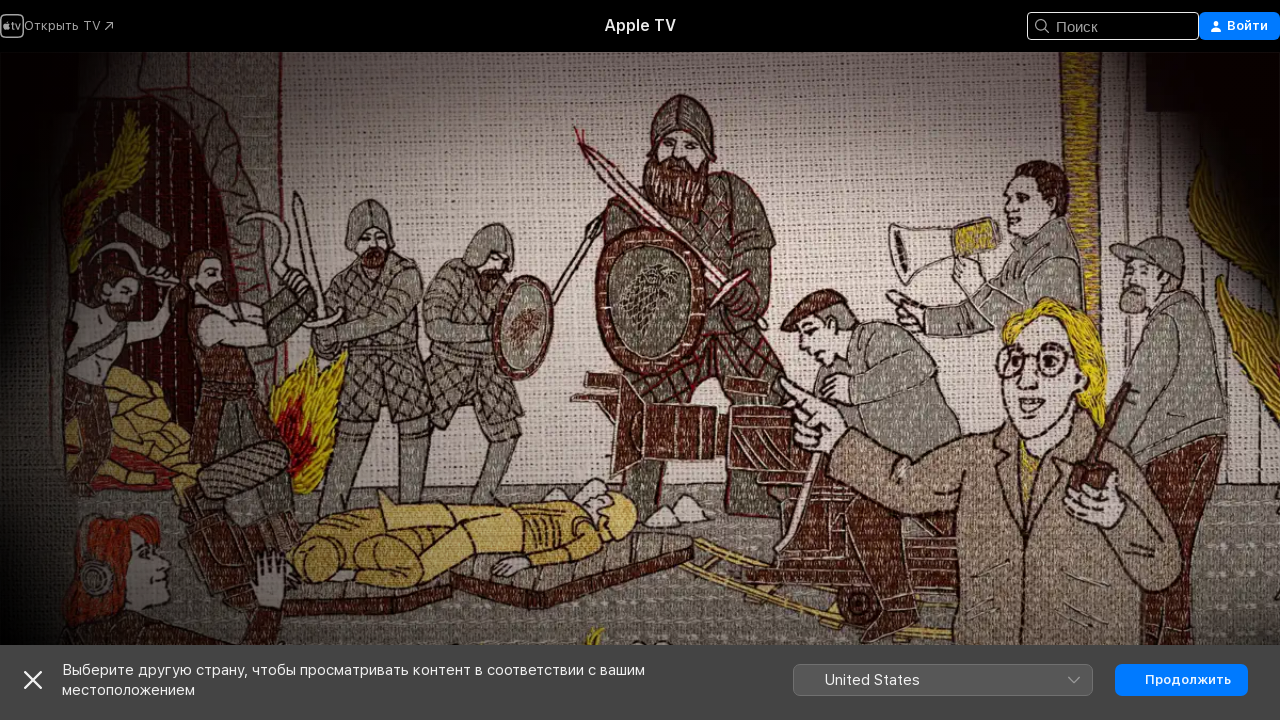

--- FILE ---
content_type: text/html
request_url: https://tv.apple.com/ru/movie/%D0%B8%D0%B3%D1%80%D0%B0-%D0%BF%D1%80%D0%B5%D1%81%D1%82%D0%BE%D0%BB%D0%BE%D0%B2-%D0%BF%D0%BE%D1%81%D0%BB%D0%B5%D0%B4%D0%BD%D0%B8%D0%B8-%D0%B4%D0%BE%D0%B7%D0%BE%D1%80/umc.cmc.2oegkjam2n8pl6q7rvq1ojyq5
body_size: 23357
content:
<!DOCTYPE html>
<html dir="ltr" lang="ru">
    <head>
        <meta charset="utf-8" />
        <meta http-equiv="X-UA-Compatible" content="IE=edge" />
        <meta name="viewport" content="width=device-width,initial-scale=1" />
        <meta name="applicable-device" content="pc,mobile" />
        <meta name="referrer" content="strict-origin" />

        <link
            rel="apple-touch-icon"
            sizes="180x180"
            href="/assets/favicon/favicon-180.png"
        />
        <link
            rel="icon"
            type="image/png"
            sizes="32x32"
            href="/assets/favicon/favicon-32.png"
        />
        <link
            rel="icon"
            type="image/png"
            sizes="16x16"
            href="/assets/favicon/favicon-16.png"
        />
        <link rel="manifest" href="/manifest.json" />

        <title>‎Игра Престолов: Последний дозор —Apple TV</title><!-- HEAD_svelte-1f6k8o2_START --><meta name="version" content="2550.14.0-external"><!-- HEAD_svelte-1f6k8o2_END --><!-- HEAD_svelte-1frznod_START --><link rel="preconnect" href="//www.apple.com/wss/fonts" crossorigin="anonymous"><link rel="stylesheet" as="style" href="//www.apple.com/wss/fonts?families=SF+Pro,v4%7CSF+Pro+Icons,v1&amp;display=swap" type="text/css" referrerpolicy="strict-origin-when-cross-origin"><!-- HEAD_svelte-1frznod_END --><!-- HEAD_svelte-eg3hvx_START -->    <meta name="description" content="Документальный фильм, раскрывающий особенности создания сериала «Игра престолов». Режиссёру удалось получить беспрецедентный доступ к закулисью фэнтез…">  <link rel="canonical" href="https://tv.apple.com/ru/movie/%D0%B8%D0%B3%D1%80%D0%B0-%D0%BF%D1%80%D0%B5%D1%81%D1%82%D0%BE%D0%BB%D0%BE%D0%B2-%D0%BF%D0%BE%D1%81%D0%BB%D0%B5%D0%B4%D0%BD%D0%B8%D0%B8-%D0%B4%D0%BE%D0%B7%D0%BE%D1%80/umc.cmc.2oegkjam2n8pl6q7rvq1ojyq5">       <meta name="apple:content_id" content="umc.cmc.2oegkjam2n8pl6q7rvq1ojyq5"> <meta name="apple:title" content="Игра Престолов: Последний дозор"> <meta name="apple:description" content="Документальные">   <meta property="og:title" content="Игра Престолов: Последний дозор —Apple TV"> <meta property="og:description" content="Документальный фильм, раскрывающий особенности создания сериала «Игра престолов». Режиссёру удалось получить беспрецедентный доступ к закулисью фэнтез…"> <meta property="og:site_name" content="Apple TV"> <meta property="og:url" content="https://tv.apple.com/ru/movie/%D0%B8%D0%B3%D1%80%D0%B0-%D0%BF%D1%80%D0%B5%D1%81%D1%82%D0%BE%D0%BB%D0%BE%D0%B2-%D0%BF%D0%BE%D1%81%D0%BB%D0%B5%D0%B4%D0%BD%D0%B8%D0%B8-%D0%B4%D0%BE%D0%B7%D0%BE%D1%80/umc.cmc.2oegkjam2n8pl6q7rvq1ojyq5"> <meta property="og:image" content="https://is1-ssl.mzstatic.com/image/thumb/SKzjb44Fxd7YmgLnSVjHkQ/1200x675CA.TVA23C01.jpg"> <meta property="og:image:secure_url" content="https://is1-ssl.mzstatic.com/image/thumb/SKzjb44Fxd7YmgLnSVjHkQ/1200x675CA.TVA23C01.jpg"> <meta property="og:image:alt" content="Игра Престолов: Последний дозор —Apple TV"> <meta property="og:image:width" content="1200"> <meta property="og:image:height" content="675"> <meta property="og:image:type" content="image/jpg"> <meta property="og:type" content="video.movie"> <meta property="og:locale" content="ru">       <meta name="twitter:title" content="Игра Престолов: Последний дозор —Apple TV"> <meta name="twitter:description" content="Документальный фильм, раскрывающий особенности создания сериала «Игра престолов». Режиссёру удалось получить беспрецедентный доступ к закулисью фэнтез…"> <meta name="twitter:site" content="@AppleTV"> <meta name="twitter:image" content="https://is1-ssl.mzstatic.com/image/thumb/SKzjb44Fxd7YmgLnSVjHkQ/1200x675CA.TVA23C01.jpg"> <meta name="twitter:image:alt" content="Игра Престолов: Последний дозор —Apple TV"> <meta name="twitter:card" content="summary_large_image">    <script type="application/ld+json" data-svelte-h="svelte-akop8n">{
                "@context": "https://schema.org",
                "@id": "https://tv.apple.com/#organization",
                "@type": "Organization",
                "name": "Apple TV",
                "url": "https://tv.apple.com",
                "logo": "https://tv.apple.com/assets/knowledge-graph/tv.png",
                "sameAs": [
                    "https://www.wikidata.org/wiki/Q270285",
                    "https://twitter.com/AppleTV",
                    "https://www.instagram.com/appletv/",
                    "https://www.facebook.com/appletv/",
                    "https://www.youtube.com/AppleTV",
                    "https://giphy.com/appletv"
                ],
                "parentOrganization": {
                    "@type": "Organization",
                    "name": "Apple",
                    "@id": "https://www.apple.com/#organization",
                    "url": "https://www.apple.com/"
                }
            }</script>    <!-- HTML_TAG_START -->
                <script id=schema:movie type="application/ld+json">
                    {"@context":"https://schema.org","@type":"Movie","actor":[{"@type":"Person","name":"Конлет Хилл"},{"@type":"Person","name":"Дэвид Наттер"},{"@type":"Person","name":"Джейкоб Андерсон"}],"datePublished":"2019-01-01T00:00:00.000Z","description":"Документальный фильм, раскрывающий особенности создания сериала «Игра престолов». Режиссёру удалось получить беспрецедентный доступ к закулисью фэнтез…","image":"https://is1-ssl.mzstatic.com/image/thumb/SKzjb44Fxd7YmgLnSVjHkQ/1200x675CA.TVA23C01.jpg","name":"Игра Престолов: Последний дозор"}
                </script>
                <!-- HTML_TAG_END -->   <!-- HTML_TAG_START -->
                <script id=schema:breadcrumb-list name=schema:breadcrumb-list type="application/ld+json">
                    {"@context":"https://schema.org","@type":"BreadcrumbList","itemListElement":[{"@type":"ListItem","position":1,"item":{"@id":"https://tv.apple.com","name":"Apple TV"}},{"@type":"ListItem","position":2,"item":{"@id":"https://tv.apple.com/ru/movie/%D0%B8%D0%B3%D1%80%D0%B0-%D0%BF%D1%80%D0%B5%D1%81%D1%82%D0%BE%D0%BB%D0%BE%D0%B2-%D0%BF%D0%BE%D1%81%D0%BB%D0%B5%D0%B4%D0%BD%D0%B8%D0%B8-%D0%B4%D0%BE%D0%B7%D0%BE%D1%80/umc.cmc.2oegkjam2n8pl6q7rvq1ojyq5","name":"Игра Престолов: Последний дозор"}}]}
                </script>
                <!-- HTML_TAG_END --> <!-- HEAD_svelte-eg3hvx_END -->
      <script type="module" crossorigin src="/assets/main~DCQmA0IneM.js"></script>
      <link rel="modulepreload" crossorigin href="/assets/CommerceModalContainer~ahkFHdAgIi.js">
      <link rel="stylesheet" crossorigin href="/assets/CommerceModalContainer~dMB8zhtE3w.css">
      <link rel="stylesheet" crossorigin href="/assets/main~C4ibcj_vaK.css">
      <script type="module">import.meta.url;import("_").catch(()=>1);async function* g(){};window.__vite_is_modern_browser=true;</script>
      <script type="module">!function(){if(window.__vite_is_modern_browser)return;console.warn("vite: loading legacy chunks, syntax error above and the same error below should be ignored");var e=document.getElementById("vite-legacy-polyfill"),n=document.createElement("script");n.src=e.src,n.onload=function(){System.import(document.getElementById('vite-legacy-entry').getAttribute('data-src'))},document.body.appendChild(n)}();</script>
    </head>
    <body>
        <script src="/assets/focus-visible/focus-visible.min.js"></script>
        <script
            async
            src="/includes/js-cdn/musickit/v3/amp/mediakit.js"
        ></script>
        <script
            type="module"
            async
            src="/includes/js-cdn/musickit/v3/components/musickit-components/musickit-components.esm.js"
        ></script>
        <script
            nomodule
            async
            src="/includes/js-cdn/musickit/v3/components/musickit-components/musickit-components.js"
        ></script>
        <svg style="display: none" xmlns="http://www.w3.org/2000/svg">
            <symbol id="play-circle-fill" viewBox="0 0 60 60">
                <path
                    class="icon-circle-fill__circle"
                    fill="var(--iconCircleFillBG, transparent)"
                    d="M30 60c16.411 0 30-13.617 30-30C60 13.588 46.382 0 29.971 0 13.588 0 .001 13.588.001 30c0 16.383 13.617 30 30 30Z"
                />
                <path
                    fill="var(--iconFillArrow, var(--keyColor, black))"
                    d="M24.411 41.853c-1.41.853-3.028.177-3.028-1.294V19.47c0-1.44 1.735-2.058 3.028-1.294l17.265 10.235a1.89 1.89 0 0 1 0 3.265L24.411 41.853Z"
                />
            </symbol>
        </svg>
        <div class="body-container">
               <div class="app-container svelte-ksk4wg" data-testid="app-container"><div data-testid="header" class="header header--color svelte-17u3p6w"><div class="header__contents svelte-17u3p6w"><div class="header__open svelte-17u3p6w"></div> <div class="header__tabs svelte-17u3p6w"></div> <div class="header__controls svelte-17u3p6w"><div class="header__search svelte-17u3p6w"><div class="search-input search-input--overrides svelte-1m14fku menu" data-testid="search-input"><div data-testid="amp-search-input" aria-controls="search-suggestions" aria-expanded="false" aria-haspopup="listbox" aria-owns="search-suggestions" class="search-input-container svelte-rg26q6" tabindex="-1" role=""><div class="flex-container svelte-rg26q6"><form id="search-input-form" class="svelte-rg26q6"><svg width="16" height="16" viewBox="0 0 16 16" class="search-svg" aria-hidden="true"><path d="M11.87 10.835q.027.022.051.047l3.864 3.863a.735.735 0 1 1-1.04 1.04l-3.863-3.864-.047-.051a6.667 6.667 0 1 1 1.035-1.035M6.667 12a5.333 5.333 0 1 0 0-10.667 5.333 5.333 0 0 0 0 10.667"></path></svg> <input value="" aria-autocomplete="list" aria-multiline="false" aria-controls="search-suggestions" aria-label="Search" placeholder="Поиск" spellcheck="false" autocomplete="off" autocorrect="off" autocapitalize="off" type="text" inputmode="search" class="search-input__text-field svelte-rg26q6" data-testid="search-input__text-field"></form> </div> <div data-testid="search-scope-bar"></div>   </div> </div></div> <div class="auth-content svelte-114v0sv" data-testid="auth-content"> <button tabindex="0" data-testid="sign-in-button" class="commerce-button signin svelte-jf121i"><svg width="10" height="11" viewBox="0 0 10 11" class="auth-icon"><path d="M5 5.295c-1.296 0-2.385-1.176-2.385-2.678C2.61 1.152 3.716 0 5 0c1.29 0 2.39 1.128 2.39 2.611C7.39 4.12 6.297 5.295 5 5.295M1.314 11C.337 11 0 10.698 0 10.144c0-1.55 1.929-3.685 5-3.685 3.065 0 5 2.135 5 3.685 0 .554-.337.856-1.314.856z"></path></svg> <span class="button-text">Войти</span> </button> </div></div></div>  </div>   <div id="scrollable-page" class="scrollable-page svelte-xmtc6f" data-main-content data-testid="main-section" aria-hidden="false"><main data-testid="main" class="svelte-1vdwh3d"><div class="content-container svelte-1vdwh3d" data-testid="content-container">    <div class="section svelte-190eab9" data-testid="section-container" aria-label=""><div class="section-content" data-testid="section-content"> <div class="product-header__wrapper svelte-119wsvk"><div class="product-header dark svelte-119wsvk" data-type="Movie" data-testid="product-header"><div class="superhero-lockup-container svelte-1etfiyq"><div class="artwork-container svelte-t4o8fn">  <div data-testid="artwork-component" class="artwork-component artwork-component--aspect-ratio artwork-component--orientation-landscape svelte-uduhys    artwork-component--fullwidth    artwork-component--has-borders" style="
            --artwork-bg-color: rgb(11,1,0);
            --aspect-ratio: 1.7777777777777777;
            --placeholder-bg-color: rgb(11,1,0);
       ">   <picture class="svelte-uduhys"><source sizes="1200px" srcset="https://is1-ssl.mzstatic.com/image/thumb/P7jGsOkmkTfWNaNEQ-vbjQ/1200x675sr.webp 1200w,https://is1-ssl.mzstatic.com/image/thumb/P7jGsOkmkTfWNaNEQ-vbjQ/2400x1350sr.webp 2400w" type="image/webp"> <source sizes="1200px" srcset="https://is1-ssl.mzstatic.com/image/thumb/P7jGsOkmkTfWNaNEQ-vbjQ/1200x675sr-60.jpg 1200w,https://is1-ssl.mzstatic.com/image/thumb/P7jGsOkmkTfWNaNEQ-vbjQ/2400x1350sr-60.jpg 2400w" type="image/jpeg"> <img alt="" class="artwork-component__contents artwork-component__image svelte-uduhys" src="/assets/artwork/1x1.gif" role="presentation" decoding="async" width="1200" height="675" fetchpriority="high" style="opacity: 1;"></picture> </div>   </div> <div class="container dark svelte-1nh6wvs page-header"><article class="lockup svelte-1nh6wvs"><header class="svelte-1nh6wvs">  <h1 class="title  svelte-1nh6wvs">Игра Престолов: Последний дозор</h1>  <div class="metadata svelte-1nh6wvs"><div class="content-provider-coin svelte-mtdipc" data-testid="content-provider-logo-coin" role="img" aria-label="Кинопоиск">  <picture class="picture svelte-1fyueul"><source srcset="https://is1-ssl.mzstatic.com/image/thumb/VRQiyTjqB_WolZwjKP9yAw/160x160SWL.TVARHBL1.png?bColor=000000 160w,https://is1-ssl.mzstatic.com/image/thumb/VRQiyTjqB_WolZwjKP9yAw/190x190SWL.TVARHBL1.png?bColor=000000 190w,https://is1-ssl.mzstatic.com/image/thumb/VRQiyTjqB_WolZwjKP9yAw/220x220SWL.TVARHBL1.png?bColor=000000 220w,https://is1-ssl.mzstatic.com/image/thumb/VRQiyTjqB_WolZwjKP9yAw/243x243SWL.TVARHBL1.png?bColor=000000 243w,https://is1-ssl.mzstatic.com/image/thumb/VRQiyTjqB_WolZwjKP9yAw/320x320SWL.TVARHBL1.png?bColor=000000 320w,https://is1-ssl.mzstatic.com/image/thumb/VRQiyTjqB_WolZwjKP9yAw/380x380SWL.TVARHBL1.png?bColor=000000 380w,https://is1-ssl.mzstatic.com/image/thumb/VRQiyTjqB_WolZwjKP9yAw/413x413SWL.TVARHBL1.png?bColor=000000 413w" type="image/png"><source srcset="https://is1-ssl.mzstatic.com/image/thumb/VRQiyTjqB_WolZwjKP9yAw/160x160SWL.TVARHBL1.webp?bColor=000000 160w,https://is1-ssl.mzstatic.com/image/thumb/VRQiyTjqB_WolZwjKP9yAw/190x190SWL.TVARHBL1.webp?bColor=000000 190w,https://is1-ssl.mzstatic.com/image/thumb/VRQiyTjqB_WolZwjKP9yAw/220x220SWL.TVARHBL1.webp?bColor=000000 220w,https://is1-ssl.mzstatic.com/image/thumb/VRQiyTjqB_WolZwjKP9yAw/243x243SWL.TVARHBL1.webp?bColor=000000 243w,https://is1-ssl.mzstatic.com/image/thumb/VRQiyTjqB_WolZwjKP9yAw/320x320SWL.TVARHBL1.webp?bColor=000000 320w,https://is1-ssl.mzstatic.com/image/thumb/VRQiyTjqB_WolZwjKP9yAw/380x380SWL.TVARHBL1.webp?bColor=000000 380w,https://is1-ssl.mzstatic.com/image/thumb/VRQiyTjqB_WolZwjKP9yAw/413x413SWL.TVARHBL1.webp?bColor=000000 413w" type="image/webp"> <img alt="" loading="lazy" src="/assets/artwork/1x1.gif" class="svelte-1fyueul"> </picture></div> <div style="display: contents; --metadata-list-line-clamp:1;"><span class="metadata-list svelte-i707bi" data-testid="metadata-list"><span>Фильм</span>  · <span>Документальные</span>  </span></div> <div style="display: contents; --display:contents; --opacity:1;"><ul class="badge-row light svelte-nd7koe" data-testid="metadata-badges"><li class="badge badge--rating rating--ru_movies_18plus svelte-nd7koe" aria-label="Категория 18+"><span aria-hidden="true" data-rating="18+" class="svelte-nd7koe"></span> </li> </ul></div></div></header> <div class="description svelte-1nh6wvs"><span class="svelte-1nh6wvs"><div style="display: contents; --moreTextColorOverride:var(--keyColor);">  <div class="truncate-wrapper svelte-1ji3yu5"><p data-testid="truncate-text" dir="auto" class="content svelte-1ji3yu5  title-3" style="--lines: 2; --line-height: var(--lineHeight, 16); --link-length: 3;"><!-- HTML_TAG_START -->Документальный фильм, раскрывающий особенности создания сериала «Игра престолов». Режиссёру удалось получить беспрецедентный доступ к закулисью фэнтези-саги. Этот фильм — рассказ о группе людей, которые своими руками создали мир, захвативший человечество. В этой истории есть все: пот и слезы, грязь и кровь, а также достижение, казалось бы, немыслимых высот. Картина получилась подробным и искренним отчетом о трудностях производства, с которыми столкнулась съемочная группа, выстоявшая в битве с экстремальными погодными условиями, горящими дедлайнами и страстным желанием фанатов выведать спойлеры финального сезона.<!-- HTML_TAG_END --></p> </div> </div></span></div> <div class="details svelte-1nh6wvs"><span class="metadata-list svelte-i707bi" data-testid="metadata-list"><span>2019</span>  · <span>1h 55m</span>  </span> <div style="display: contents; --display:contents; --opacity:0.8;"><ul class="badge-row light svelte-nd7koe" data-testid="metadata-badges"><li class="badge badge--rotten-tomatoes fresh svelte-nd7koe" aria-label="Оценка Rotten Tomatoes: 100"><span aria-hidden="true" class="svelte-nd7koe">100%</span> </li><li class="badge badge--hd svelte-nd7koe" aria-label="Высокая четкость"><span aria-hidden="true" class="svelte-nd7koe"></span> </li> </ul></div></div> </article>    <div class="personnel svelte-1nh6wvs"><div><span class="personnel-title svelte-1nh6wvs">В главных ролях</span> <span class="personnel-list svelte-1nh6wvs"><span class="person svelte-1nh6wvs"><a href="https://tv.apple.com/ru/person/%D0%BA%D0%BE%D0%BD%D0%BB%D0%B5%D1%82-%D1%85%D0%B8%D0%BB%D0%BB/umc.cpc.5saxj6hqezsbwhmheph8kwo2h" class="person-link svelte-1nh6wvs">Конлет Хилл</a><span class="person-separator svelte-1nh6wvs">,  </span></span><span class="person svelte-1nh6wvs"><a href="https://tv.apple.com/ru/person/%D0%B4%D1%8D%D0%B2%D0%B8%D0%B4-%D0%BD%D0%B0%D1%82%D1%82%D0%B5%D1%80/umc.cpc.6jfezmcpifjbdpxcq2sl7vl2u" class="person-link svelte-1nh6wvs">Дэвид Наттер</a><span class="person-separator svelte-1nh6wvs">,  </span></span><span class="person svelte-1nh6wvs"><a href="https://tv.apple.com/ru/person/%D0%B4%D0%B6%D0%B5%D0%B8%D0%BA%D0%BE%D0%B1-%D0%B0%D0%BD%D0%B4%D0%B5%D1%80%D1%81%D0%BE%D0%BD/umc.cpc.pq694h7oymdl7ekowp79jd9b" class="person-link svelte-1nh6wvs">Джейкоб Андерсон</a></span></span> </div></div> </div> </div></div> </div></div> </div><div class="section svelte-190eab9   with-bottom-spacing   display-separator" data-testid="section-container" aria-label="Похожие"><div class="section-content" data-testid="section-content"><div class="rich-lockup-shelf-header svelte-1l4rc8w"><div class="header svelte-rnrb59">  <div class="header-title-wrapper svelte-rnrb59">   <h2 class="title svelte-rnrb59 title-link" data-testid="header-title"><a href="https://tv.apple.com/ru/shelf/%D0%BF%D0%BE%D1%85%D0%BE%D0%B6%D0%B8%D0%B5/uts.col.ContentRelated.umc.cmc.2oegkjam2n8pl6q7rvq1ojyq5" class="title__button svelte-rnrb59" role="link" tabindex="0"><span class="dir-wrapper" dir="auto">Похожие</span> <svg xmlns="http://www.w3.org/2000/svg" class="chevron" viewBox="0 0 64 64" aria-hidden="true"><path d="M19.817 61.863c1.48 0 2.672-.515 3.702-1.546l24.243-23.63c1.352-1.385 1.996-2.737 2.028-4.443 0-1.674-.644-3.09-2.028-4.443L23.519 4.138c-1.03-.998-2.253-1.513-3.702-1.513-2.994 0-5.409 2.382-5.409 5.344 0 1.481.612 2.833 1.739 3.96l20.99 20.347-20.99 20.283c-1.127 1.126-1.739 2.478-1.739 3.96 0 2.93 2.415 5.344 5.409 5.344"></path></svg></a></h2> </div>   </div> </div> <div>   <div class="shelf"><section data-testid="shelf-component" class="shelf-grid shelf-grid--onhover svelte-12rmzef" style="
            --grid-max-content-xsmall: 144px; --grid-column-gap-xsmall: 10px; --grid-row-gap-xsmall: 24px; --grid-small: 5; --grid-column-gap-small: 20px; --grid-row-gap-small: 24px; --grid-medium: 6; --grid-column-gap-medium: 20px; --grid-row-gap-medium: 24px; --grid-large: 8; --grid-column-gap-large: 20px; --grid-row-gap-large: 24px; --grid-xlarge: 8; --grid-column-gap-xlarge: 20px; --grid-row-gap-xlarge: 24px;
            --grid-type: I;
            --grid-rows: 1;
            --standard-lockup-shadow-offset: 15px;
            
        "> <div class="shelf-grid__body svelte-12rmzef" data-testid="shelf-body">   <button disabled aria-label="Предыдущая страница" type="button" class="shelf-grid-nav__arrow shelf-grid-nav__arrow--left svelte-1xmivhv" data-testid="shelf-button-left" style="--offset: 0px;"><svg xmlns="http://www.w3.org/2000/svg" viewBox="0 0 9 31"><path d="M5.275 29.46a1.61 1.61 0 0 0 1.456 1.077c1.018 0 1.772-.737 1.772-1.737 0-.526-.277-1.186-.449-1.62l-4.68-11.912L8.05 3.363c.172-.442.45-1.116.45-1.625A1.7 1.7 0 0 0 6.728.002a1.6 1.6 0 0 0-1.456 1.09L.675 12.774c-.301.775-.677 1.744-.677 2.495 0 .754.376 1.705.677 2.498L5.272 29.46Z"></path></svg></button> <ul slot="shelf-content" class="shelf-grid__list shelf-grid__list--grid-type-I shelf-grid__list--grid-rows-1 svelte-12rmzef" role="list" tabindex="-1" data-testid="shelf-item-list">   <li class="shelf-grid__list-item svelte-12rmzef" data-index="0" aria-hidden="true"><div class="svelte-12rmzef"><div slot="item" class="svelte-5fmy7e">  <a class="lockup svelte-93u9ds" href="https://tv.apple.com/ru/show/%D0%B4%D0%BE%D0%BC-%D0%BA%D0%BE%D1%82%D0%BE%D1%80%D1%8B%D0%B8-%D0%BF%D0%BE%D1%81%D1%82%D1%80%D0%BE%D0%B8%D0%BB%D0%B8-%D0%B4%D1%80%D0%B0%D0%BA%D0%BE%D0%BD%D1%8B/umc.cmc.4tcvmac6b9hu8u9zy8d858se0" aria-label="Дом, который построили Драконы" data-testid="lockup" style="--lockup-aspect-ratio: 2/3; --lockup-border-radius: 14px; --lockup-chin-height: 0px;"><div class="grid svelte-93u9ds grid--no-chin" data-testid="lockup-grid"><div class="artwork svelte-93u9ds" data-testid="artwork">  <div data-testid="artwork-component" class="artwork-component artwork-component--aspect-ratio artwork-component--orientation-portrait svelte-uduhys    artwork-component--fullwidth    artwork-component--has-borders" style="
            --artwork-bg-color: rgb(21,28,34);
            --aspect-ratio: 0.6666666666666666;
            --placeholder-bg-color: rgb(21,28,34);
       ">   <picture class="svelte-uduhys"><source sizes="225px" srcset="https://is1-ssl.mzstatic.com/image/thumb/-NRrMcIgILkAy2BAXf5F-Q/225x338CA.TVA23CF1.webp 225w,https://is1-ssl.mzstatic.com/image/thumb/-NRrMcIgILkAy2BAXf5F-Q/450x676CA.TVA23CF1.webp 450w" type="image/webp"> <source sizes="225px" srcset="https://is1-ssl.mzstatic.com/image/thumb/-NRrMcIgILkAy2BAXf5F-Q/225x338CA.TVA23CF1-60.jpg 225w,https://is1-ssl.mzstatic.com/image/thumb/-NRrMcIgILkAy2BAXf5F-Q/450x676CA.TVA23CF1-60.jpg 450w" type="image/jpeg"> <img alt="Дом, который построили Драконы" class="artwork-component__contents artwork-component__image svelte-uduhys" loading="lazy" src="/assets/artwork/1x1.gif" decoding="async" width="225" height="337" fetchpriority="auto" style="opacity: 1;"></picture> </div></div>     <div class="lockup-scrim svelte-rdhtgn" data-testid="lockup-scrim"></div> <div class="lockup-context-menu svelte-1vr883s" data-testid="lockup-context-menu"><amp-contextual-menu-button config="[object Object]" class="svelte-1sn4kz"> <span aria-label="ЕЩЕ" class="more-button svelte-1sn4kz more-button--platter  more-button--material" data-testid="more-button" slot="trigger-content"><svg width="28" height="28" viewBox="0 0 28 28" class="glyph" xmlns="http://www.w3.org/2000/svg"><circle fill="var(--iconCircleFill, transparent)" cx="14" cy="14" r="14"></circle><path fill="var(--iconEllipsisFill, white)" d="M10.105 14c0-.87-.687-1.55-1.564-1.55-.862 0-1.557.695-1.557 1.55 0 .848.695 1.55 1.557 1.55.855 0 1.564-.702 1.564-1.55zm5.437 0c0-.87-.68-1.55-1.542-1.55A1.55 1.55 0 0012.45 14c0 .848.695 1.55 1.55 1.55.848 0 1.542-.702 1.542-1.55zm5.474 0c0-.87-.687-1.55-1.557-1.55-.87 0-1.564.695-1.564 1.55 0 .848.694 1.55 1.564 1.55.848 0 1.557-.702 1.557-1.55z"></path></svg></span> </amp-contextual-menu-button></div></div> </a></div> </div></li>   <li class="shelf-grid__list-item svelte-12rmzef" data-index="1" aria-hidden="true"><div class="svelte-12rmzef"><div slot="item" class="svelte-5fmy7e">  <a class="lockup svelte-93u9ds" href="https://tv.apple.com/ru/movie/%D0%B3%D0%B0%D1%80%D1%80%D0%B8-%D0%BF%D0%BE%D1%82%D1%82%D0%B5%D1%80-20-%D0%BB%D0%B5%D1%82-%D1%81%D0%BF%D1%83%D1%81%D1%82%D1%8F-%D0%B2%D0%BE%D0%B7%D0%B2%D1%80%D0%B0%D1%89%D0%B5%D0%BD%D0%B8%D0%B5-%D0%B2-%D1%85%D0%BE%D0%B3%D0%B2%D0%B0%D1%80%D1%82%D1%81/umc.cmc.1yb7y06m0dyezdp5us5x76n8a" aria-label="Гарри Поттер 20 лет спустя: Возвращение в Хогвартс" data-testid="lockup" style="--lockup-aspect-ratio: 2/3; --lockup-border-radius: 14px; --lockup-chin-height: 0px;"><div class="grid svelte-93u9ds grid--no-chin" data-testid="lockup-grid"><div class="artwork svelte-93u9ds" data-testid="artwork">  <div data-testid="artwork-component" class="artwork-component artwork-component--aspect-ratio artwork-component--orientation-portrait svelte-uduhys    artwork-component--fullwidth    artwork-component--has-borders" style="
            --artwork-bg-color: rgb(34,26,19);
            --aspect-ratio: 0.6666666666666666;
            --placeholder-bg-color: rgb(34,26,19);
       ">   <picture class="svelte-uduhys"><source sizes="225px" srcset="https://is1-ssl.mzstatic.com/image/thumb/Video116/v4/16/72/c6/1672c62b-4a81-f9e2-51b1-83e03b0a438a/pr_source.lsr/225x338CA.TVA23C01.webp 225w,https://is1-ssl.mzstatic.com/image/thumb/Video116/v4/16/72/c6/1672c62b-4a81-f9e2-51b1-83e03b0a438a/pr_source.lsr/450x676CA.TVA23C01.webp 450w" type="image/webp"> <source sizes="225px" srcset="https://is1-ssl.mzstatic.com/image/thumb/Video116/v4/16/72/c6/1672c62b-4a81-f9e2-51b1-83e03b0a438a/pr_source.lsr/225x338CA.TVA23C01-60.jpg 225w,https://is1-ssl.mzstatic.com/image/thumb/Video116/v4/16/72/c6/1672c62b-4a81-f9e2-51b1-83e03b0a438a/pr_source.lsr/450x676CA.TVA23C01-60.jpg 450w" type="image/jpeg"> <img alt="Гарри Поттер 20 лет спустя: Возвращение в Хогвартс" class="artwork-component__contents artwork-component__image svelte-uduhys" loading="lazy" src="/assets/artwork/1x1.gif" decoding="async" width="225" height="337" fetchpriority="auto" style="opacity: 1;"></picture> </div></div>     <div class="lockup-scrim svelte-rdhtgn" data-testid="lockup-scrim"></div> <div class="lockup-context-menu svelte-1vr883s" data-testid="lockup-context-menu"><amp-contextual-menu-button config="[object Object]" class="svelte-1sn4kz"> <span aria-label="ЕЩЕ" class="more-button svelte-1sn4kz more-button--platter  more-button--material" data-testid="more-button" slot="trigger-content"><svg width="28" height="28" viewBox="0 0 28 28" class="glyph" xmlns="http://www.w3.org/2000/svg"><circle fill="var(--iconCircleFill, transparent)" cx="14" cy="14" r="14"></circle><path fill="var(--iconEllipsisFill, white)" d="M10.105 14c0-.87-.687-1.55-1.564-1.55-.862 0-1.557.695-1.557 1.55 0 .848.695 1.55 1.557 1.55.855 0 1.564-.702 1.564-1.55zm5.437 0c0-.87-.68-1.55-1.542-1.55A1.55 1.55 0 0012.45 14c0 .848.695 1.55 1.55 1.55.848 0 1.542-.702 1.542-1.55zm5.474 0c0-.87-.687-1.55-1.557-1.55-.87 0-1.564.695-1.564 1.55 0 .848.694 1.55 1.564 1.55.848 0 1.557-.702 1.557-1.55z"></path></svg></span> </amp-contextual-menu-button></div></div> </a></div> </div></li> </ul> <button aria-label="Следующая страница" type="button" class="shelf-grid-nav__arrow shelf-grid-nav__arrow--right svelte-1xmivhv" data-testid="shelf-button-right" style="--offset: 0px;"><svg xmlns="http://www.w3.org/2000/svg" viewBox="0 0 9 31"><path d="M5.275 29.46a1.61 1.61 0 0 0 1.456 1.077c1.018 0 1.772-.737 1.772-1.737 0-.526-.277-1.186-.449-1.62l-4.68-11.912L8.05 3.363c.172-.442.45-1.116.45-1.625A1.7 1.7 0 0 0 6.728.002a1.6 1.6 0 0 0-1.456 1.09L.675 12.774c-.301.775-.677 1.744-.677 2.495 0 .754.376 1.705.677 2.498L5.272 29.46Z"></path></svg></button></div> </section> </div></div></div> </div><div class="section svelte-190eab9   with-bottom-spacing   display-separator" data-testid="section-container" aria-label="Актеры и съемочная группа"><div class="section-content" data-testid="section-content"><div class="rich-lockup-shelf-header svelte-1l4rc8w"><div class="header svelte-rnrb59">  <div class="header-title-wrapper svelte-rnrb59">   <h2 class="title svelte-rnrb59 title-link" data-testid="header-title"><a href="https://tv.apple.com/ru/shelf/%D0%B0%D0%BA%D1%82%D0%B5%D1%80%D1%8B-%D0%B8-%D1%81%D1%8A%D0%B5%D0%BC%D0%BE%D1%87%D0%BD%D0%B0%D1%8F-%D0%B3%D1%80%D1%83%D0%BF%D0%BF%D0%B0/uts.col.CastAndCrew.umc.cmc.2oegkjam2n8pl6q7rvq1ojyq5" class="title__button svelte-rnrb59" role="link" tabindex="0"><span class="dir-wrapper" dir="auto">Актеры и съемочная группа</span> <svg xmlns="http://www.w3.org/2000/svg" class="chevron" viewBox="0 0 64 64" aria-hidden="true"><path d="M19.817 61.863c1.48 0 2.672-.515 3.702-1.546l24.243-23.63c1.352-1.385 1.996-2.737 2.028-4.443 0-1.674-.644-3.09-2.028-4.443L23.519 4.138c-1.03-.998-2.253-1.513-3.702-1.513-2.994 0-5.409 2.382-5.409 5.344 0 1.481.612 2.833 1.739 3.96l20.99 20.347-20.99 20.283c-1.127 1.126-1.739 2.478-1.739 3.96 0 2.93 2.415 5.344 5.409 5.344"></path></svg></a></h2> </div>   </div> </div> <div>   <div class="shelf"><section data-testid="shelf-component" class="shelf-grid shelf-grid--onhover svelte-12rmzef" style="
            --grid-max-content-xsmall: 94px; --grid-column-gap-xsmall: 10px; --grid-row-gap-xsmall: 24px; --grid-small: 6; --grid-column-gap-small: 20px; --grid-row-gap-small: 24px; --grid-medium: 8; --grid-column-gap-medium: 20px; --grid-row-gap-medium: 24px; --grid-large: 10; --grid-column-gap-large: 20px; --grid-row-gap-large: 24px; --grid-xlarge: 10; --grid-column-gap-xlarge: 20px; --grid-row-gap-xlarge: 24px;
            --grid-type: H;
            --grid-rows: 1;
            --standard-lockup-shadow-offset: 15px;
            
        "> <div class="shelf-grid__body svelte-12rmzef" data-testid="shelf-body">   <button disabled aria-label="Предыдущая страница" type="button" class="shelf-grid-nav__arrow shelf-grid-nav__arrow--left svelte-1xmivhv" data-testid="shelf-button-left" style="--offset: 0px;"><svg xmlns="http://www.w3.org/2000/svg" viewBox="0 0 9 31"><path d="M5.275 29.46a1.61 1.61 0 0 0 1.456 1.077c1.018 0 1.772-.737 1.772-1.737 0-.526-.277-1.186-.449-1.62l-4.68-11.912L8.05 3.363c.172-.442.45-1.116.45-1.625A1.7 1.7 0 0 0 6.728.002a1.6 1.6 0 0 0-1.456 1.09L.675 12.774c-.301.775-.677 1.744-.677 2.495 0 .754.376 1.705.677 2.498L5.272 29.46Z"></path></svg></button> <ul slot="shelf-content" class="shelf-grid__list shelf-grid__list--grid-type-H shelf-grid__list--grid-rows-1 svelte-12rmzef" role="list" tabindex="-1" data-testid="shelf-item-list">   <li class="shelf-grid__list-item svelte-12rmzef" data-index="0" aria-hidden="true"><div class="svelte-12rmzef"><div slot="item" class="svelte-5fmy7e">  <a class="person-lockup svelte-1nokupd" href="https://tv.apple.com/ru/person/%D0%BA%D0%BE%D0%BD%D0%BB%D0%B5%D1%82-%D1%85%D0%B8%D0%BB%D0%BB/umc.cpc.5saxj6hqezsbwhmheph8kwo2h" aria-label="Конлет Хилл" data-testid="person-lockup"><div class="artwork-container svelte-1nokupd">  <div data-testid="artwork-component" class="artwork-component artwork-component--aspect-ratio artwork-component--orientation-square svelte-uduhys    artwork-component--fullwidth    artwork-component--has-borders" style="
            --artwork-bg-color: rgb(73,64,55);
            --aspect-ratio: 1;
            --placeholder-bg-color: rgb(73,64,55);
       ">   <picture class="svelte-uduhys"><source sizes=" (max-width:999px) 160px,(min-width:1000px) and (max-width:1319px) 190px,(min-width:1320px) and (max-width:1679px) 220px,243px" srcset="https://is1-ssl.mzstatic.com/image/thumb/aas82OmqenTNkhlf64gzYg/160x160bb.webp 160w,https://is1-ssl.mzstatic.com/image/thumb/aas82OmqenTNkhlf64gzYg/190x190bb.webp 190w,https://is1-ssl.mzstatic.com/image/thumb/aas82OmqenTNkhlf64gzYg/220x220bb.webp 220w,https://is1-ssl.mzstatic.com/image/thumb/aas82OmqenTNkhlf64gzYg/243x243bb.webp 243w,https://is1-ssl.mzstatic.com/image/thumb/aas82OmqenTNkhlf64gzYg/320x320bb.webp 320w,https://is1-ssl.mzstatic.com/image/thumb/aas82OmqenTNkhlf64gzYg/380x380bb.webp 380w,https://is1-ssl.mzstatic.com/image/thumb/aas82OmqenTNkhlf64gzYg/440x440bb.webp 440w,https://is1-ssl.mzstatic.com/image/thumb/aas82OmqenTNkhlf64gzYg/486x486bb.webp 486w" type="image/webp"> <source sizes=" (max-width:999px) 160px,(min-width:1000px) and (max-width:1319px) 190px,(min-width:1320px) and (max-width:1679px) 220px,243px" srcset="https://is1-ssl.mzstatic.com/image/thumb/aas82OmqenTNkhlf64gzYg/160x160bb-60.jpg 160w,https://is1-ssl.mzstatic.com/image/thumb/aas82OmqenTNkhlf64gzYg/190x190bb-60.jpg 190w,https://is1-ssl.mzstatic.com/image/thumb/aas82OmqenTNkhlf64gzYg/220x220bb-60.jpg 220w,https://is1-ssl.mzstatic.com/image/thumb/aas82OmqenTNkhlf64gzYg/243x243bb-60.jpg 243w,https://is1-ssl.mzstatic.com/image/thumb/aas82OmqenTNkhlf64gzYg/320x320bb-60.jpg 320w,https://is1-ssl.mzstatic.com/image/thumb/aas82OmqenTNkhlf64gzYg/380x380bb-60.jpg 380w,https://is1-ssl.mzstatic.com/image/thumb/aas82OmqenTNkhlf64gzYg/440x440bb-60.jpg 440w,https://is1-ssl.mzstatic.com/image/thumb/aas82OmqenTNkhlf64gzYg/486x486bb-60.jpg 486w" type="image/jpeg"> <img alt="" class="artwork-component__contents artwork-component__image svelte-uduhys" loading="lazy" src="/assets/artwork/1x1.gif" role="presentation" decoding="async" width="243" height="243" fetchpriority="auto" style="opacity: 1;"></picture> </div> </div> <div class="content-container svelte-1nokupd"><div class="title svelte-1nokupd" data-testid="person-title">Конлет Хилл</div> <div class="subtitle svelte-1nokupd" data-testid="person-subtitle">Актер/актриса</div></div> </a></div> </div></li>   <li class="shelf-grid__list-item svelte-12rmzef" data-index="1" aria-hidden="true"><div class="svelte-12rmzef"><div slot="item" class="svelte-5fmy7e">  <a class="person-lockup svelte-1nokupd" href="https://tv.apple.com/ru/person/%D0%B4%D1%8D%D0%B2%D0%B8%D0%B4-%D0%BD%D0%B0%D1%82%D1%82%D0%B5%D1%80/umc.cpc.6jfezmcpifjbdpxcq2sl7vl2u" aria-label="Дэвид Наттер" data-testid="person-lockup"><div class="artwork-container svelte-1nokupd"> <svg class="monogram svelte-tcxee0" viewBox="0 0 640 640" xmlns="http://www.w3.org/2000/svg"><defs><linearGradient id="monogram-bg-6020" x1="50%" y1="0%" x2="50%" y2="100%"><stop offset="0%" stop-color="#A5ABB8"></stop><stop offset="100%" stop-color="#848993"></stop></linearGradient></defs><rect width="100%" height="100%" fill="url(#monogram-bg-6020)"></rect><text x="320" y="50%" dy="0.35em" font-size="310" letter-spacing="3" fill="#fff" text-anchor="middle">Д‌Н</text></svg> </div> <div class="content-container svelte-1nokupd"><div class="title svelte-1nokupd" data-testid="person-title">Дэвид Наттер</div> <div class="subtitle svelte-1nokupd" data-testid="person-subtitle">Актер/актриса</div></div> </a></div> </div></li>   <li class="shelf-grid__list-item svelte-12rmzef" data-index="2" aria-hidden="true"><div class="svelte-12rmzef"><div slot="item" class="svelte-5fmy7e">  <a class="person-lockup svelte-1nokupd" href="https://tv.apple.com/ru/person/%D0%B4%D0%B6%D0%B5%D0%B8%D0%BA%D0%BE%D0%B1-%D0%B0%D0%BD%D0%B4%D0%B5%D1%80%D1%81%D0%BE%D0%BD/umc.cpc.pq694h7oymdl7ekowp79jd9b" aria-label="Джейкоб Андерсон" data-testid="person-lockup"><div class="artwork-container svelte-1nokupd">  <div data-testid="artwork-component" class="artwork-component artwork-component--aspect-ratio artwork-component--orientation-square svelte-uduhys    artwork-component--fullwidth    artwork-component--has-borders" style="
            --artwork-bg-color: rgb(160,157,155);
            --aspect-ratio: 1;
            --placeholder-bg-color: rgb(160,157,155);
       ">   <picture class="svelte-uduhys"><source sizes=" (max-width:999px) 160px,(min-width:1000px) and (max-width:1319px) 190px,(min-width:1320px) and (max-width:1679px) 220px,243px" srcset="https://is1-ssl.mzstatic.com/image/thumb/JbsFZ9-27yjYlSFCct6R3w/160x160bb.webp 160w,https://is1-ssl.mzstatic.com/image/thumb/JbsFZ9-27yjYlSFCct6R3w/190x190bb.webp 190w,https://is1-ssl.mzstatic.com/image/thumb/JbsFZ9-27yjYlSFCct6R3w/220x220bb.webp 220w,https://is1-ssl.mzstatic.com/image/thumb/JbsFZ9-27yjYlSFCct6R3w/243x243bb.webp 243w,https://is1-ssl.mzstatic.com/image/thumb/JbsFZ9-27yjYlSFCct6R3w/320x320bb.webp 320w,https://is1-ssl.mzstatic.com/image/thumb/JbsFZ9-27yjYlSFCct6R3w/380x380bb.webp 380w,https://is1-ssl.mzstatic.com/image/thumb/JbsFZ9-27yjYlSFCct6R3w/440x440bb.webp 440w,https://is1-ssl.mzstatic.com/image/thumb/JbsFZ9-27yjYlSFCct6R3w/486x486bb.webp 486w" type="image/webp"> <source sizes=" (max-width:999px) 160px,(min-width:1000px) and (max-width:1319px) 190px,(min-width:1320px) and (max-width:1679px) 220px,243px" srcset="https://is1-ssl.mzstatic.com/image/thumb/JbsFZ9-27yjYlSFCct6R3w/160x160bb-60.jpg 160w,https://is1-ssl.mzstatic.com/image/thumb/JbsFZ9-27yjYlSFCct6R3w/190x190bb-60.jpg 190w,https://is1-ssl.mzstatic.com/image/thumb/JbsFZ9-27yjYlSFCct6R3w/220x220bb-60.jpg 220w,https://is1-ssl.mzstatic.com/image/thumb/JbsFZ9-27yjYlSFCct6R3w/243x243bb-60.jpg 243w,https://is1-ssl.mzstatic.com/image/thumb/JbsFZ9-27yjYlSFCct6R3w/320x320bb-60.jpg 320w,https://is1-ssl.mzstatic.com/image/thumb/JbsFZ9-27yjYlSFCct6R3w/380x380bb-60.jpg 380w,https://is1-ssl.mzstatic.com/image/thumb/JbsFZ9-27yjYlSFCct6R3w/440x440bb-60.jpg 440w,https://is1-ssl.mzstatic.com/image/thumb/JbsFZ9-27yjYlSFCct6R3w/486x486bb-60.jpg 486w" type="image/jpeg"> <img alt="" class="artwork-component__contents artwork-component__image svelte-uduhys" loading="lazy" src="/assets/artwork/1x1.gif" role="presentation" decoding="async" width="243" height="243" fetchpriority="auto" style="opacity: 1;"></picture> </div> </div> <div class="content-container svelte-1nokupd"><div class="title svelte-1nokupd" data-testid="person-title">Джейкоб Андерсон</div> <div class="subtitle svelte-1nokupd" data-testid="person-subtitle">Актер/актриса</div></div> </a></div> </div></li>   <li class="shelf-grid__list-item svelte-12rmzef" data-index="3" aria-hidden="true"><div class="svelte-12rmzef"><div slot="item" class="svelte-5fmy7e">  <a class="person-lockup svelte-1nokupd" href="https://tv.apple.com/ru/person/%D0%BB%D0%B8%D0%BD%D0%B0-%D1%85%D0%B8%D0%B4%D0%B8/umc.cpc.l7reqe0y8r3f5pvtxgylaxsl" aria-label="Лина Хиди" data-testid="person-lockup"><div class="artwork-container svelte-1nokupd">  <div data-testid="artwork-component" class="artwork-component artwork-component--aspect-ratio artwork-component--orientation-square svelte-uduhys    artwork-component--fullwidth    artwork-component--has-borders" style="
            --artwork-bg-color: rgb(160,138,88);
            --aspect-ratio: 1;
            --placeholder-bg-color: rgb(160,138,88);
       ">   <picture class="svelte-uduhys"><source sizes=" (max-width:999px) 160px,(min-width:1000px) and (max-width:1319px) 190px,(min-width:1320px) and (max-width:1679px) 220px,243px" srcset="https://is1-ssl.mzstatic.com/image/thumb/zkngU_kScKVt45NvOfPiIg/160x160bb.webp 160w,https://is1-ssl.mzstatic.com/image/thumb/zkngU_kScKVt45NvOfPiIg/190x190bb.webp 190w,https://is1-ssl.mzstatic.com/image/thumb/zkngU_kScKVt45NvOfPiIg/220x220bb.webp 220w,https://is1-ssl.mzstatic.com/image/thumb/zkngU_kScKVt45NvOfPiIg/243x243bb.webp 243w,https://is1-ssl.mzstatic.com/image/thumb/zkngU_kScKVt45NvOfPiIg/320x320bb.webp 320w,https://is1-ssl.mzstatic.com/image/thumb/zkngU_kScKVt45NvOfPiIg/380x380bb.webp 380w,https://is1-ssl.mzstatic.com/image/thumb/zkngU_kScKVt45NvOfPiIg/440x440bb.webp 440w,https://is1-ssl.mzstatic.com/image/thumb/zkngU_kScKVt45NvOfPiIg/486x486bb.webp 486w" type="image/webp"> <source sizes=" (max-width:999px) 160px,(min-width:1000px) and (max-width:1319px) 190px,(min-width:1320px) and (max-width:1679px) 220px,243px" srcset="https://is1-ssl.mzstatic.com/image/thumb/zkngU_kScKVt45NvOfPiIg/160x160bb-60.jpg 160w,https://is1-ssl.mzstatic.com/image/thumb/zkngU_kScKVt45NvOfPiIg/190x190bb-60.jpg 190w,https://is1-ssl.mzstatic.com/image/thumb/zkngU_kScKVt45NvOfPiIg/220x220bb-60.jpg 220w,https://is1-ssl.mzstatic.com/image/thumb/zkngU_kScKVt45NvOfPiIg/243x243bb-60.jpg 243w,https://is1-ssl.mzstatic.com/image/thumb/zkngU_kScKVt45NvOfPiIg/320x320bb-60.jpg 320w,https://is1-ssl.mzstatic.com/image/thumb/zkngU_kScKVt45NvOfPiIg/380x380bb-60.jpg 380w,https://is1-ssl.mzstatic.com/image/thumb/zkngU_kScKVt45NvOfPiIg/440x440bb-60.jpg 440w,https://is1-ssl.mzstatic.com/image/thumb/zkngU_kScKVt45NvOfPiIg/486x486bb-60.jpg 486w" type="image/jpeg"> <img alt="" class="artwork-component__contents artwork-component__image svelte-uduhys" loading="lazy" src="/assets/artwork/1x1.gif" role="presentation" decoding="async" width="243" height="243" fetchpriority="auto" style="opacity: 1;"></picture> </div> </div> <div class="content-container svelte-1nokupd"><div class="title svelte-1nokupd" data-testid="person-title">Лина Хиди</div> <div class="subtitle svelte-1nokupd" data-testid="person-subtitle">Актер/актриса</div></div> </a></div> </div></li>   <li class="shelf-grid__list-item svelte-12rmzef" data-index="4" aria-hidden="true"><div class="svelte-12rmzef"><div slot="item" class="svelte-5fmy7e">  <a class="person-lockup svelte-1nokupd" href="https://tv.apple.com/ru/person/%D0%BC%D1%8D%D0%B8%D1%81%D0%B8-%D1%83%D0%B8%D0%BB%D1%8C%D1%8F%D0%BC%D1%81/umc.cpc.3nni137xew7yskbde0sjs0dwv" aria-label="Мэйси Уильямс" data-testid="person-lockup"><div class="artwork-container svelte-1nokupd">  <div data-testid="artwork-component" class="artwork-component artwork-component--aspect-ratio artwork-component--orientation-square svelte-uduhys    artwork-component--fullwidth    artwork-component--has-borders" style="
            --artwork-bg-color: rgb(39,41,38);
            --aspect-ratio: 1;
            --placeholder-bg-color: rgb(39,41,38);
       ">   <picture class="svelte-uduhys"><source sizes=" (max-width:999px) 160px,(min-width:1000px) and (max-width:1319px) 190px,(min-width:1320px) and (max-width:1679px) 220px,243px" srcset="https://is1-ssl.mzstatic.com/image/thumb/WzB1tiJgZTRGVTpVNlNgSw/160x160bb.webp 160w,https://is1-ssl.mzstatic.com/image/thumb/WzB1tiJgZTRGVTpVNlNgSw/190x190bb.webp 190w,https://is1-ssl.mzstatic.com/image/thumb/WzB1tiJgZTRGVTpVNlNgSw/220x220bb.webp 220w,https://is1-ssl.mzstatic.com/image/thumb/WzB1tiJgZTRGVTpVNlNgSw/243x243bb.webp 243w,https://is1-ssl.mzstatic.com/image/thumb/WzB1tiJgZTRGVTpVNlNgSw/320x320bb.webp 320w,https://is1-ssl.mzstatic.com/image/thumb/WzB1tiJgZTRGVTpVNlNgSw/380x380bb.webp 380w,https://is1-ssl.mzstatic.com/image/thumb/WzB1tiJgZTRGVTpVNlNgSw/440x440bb.webp 440w,https://is1-ssl.mzstatic.com/image/thumb/WzB1tiJgZTRGVTpVNlNgSw/486x486bb.webp 486w" type="image/webp"> <source sizes=" (max-width:999px) 160px,(min-width:1000px) and (max-width:1319px) 190px,(min-width:1320px) and (max-width:1679px) 220px,243px" srcset="https://is1-ssl.mzstatic.com/image/thumb/WzB1tiJgZTRGVTpVNlNgSw/160x160bb-60.jpg 160w,https://is1-ssl.mzstatic.com/image/thumb/WzB1tiJgZTRGVTpVNlNgSw/190x190bb-60.jpg 190w,https://is1-ssl.mzstatic.com/image/thumb/WzB1tiJgZTRGVTpVNlNgSw/220x220bb-60.jpg 220w,https://is1-ssl.mzstatic.com/image/thumb/WzB1tiJgZTRGVTpVNlNgSw/243x243bb-60.jpg 243w,https://is1-ssl.mzstatic.com/image/thumb/WzB1tiJgZTRGVTpVNlNgSw/320x320bb-60.jpg 320w,https://is1-ssl.mzstatic.com/image/thumb/WzB1tiJgZTRGVTpVNlNgSw/380x380bb-60.jpg 380w,https://is1-ssl.mzstatic.com/image/thumb/WzB1tiJgZTRGVTpVNlNgSw/440x440bb-60.jpg 440w,https://is1-ssl.mzstatic.com/image/thumb/WzB1tiJgZTRGVTpVNlNgSw/486x486bb-60.jpg 486w" type="image/jpeg"> <img alt="" class="artwork-component__contents artwork-component__image svelte-uduhys" loading="lazy" src="/assets/artwork/1x1.gif" role="presentation" decoding="async" width="243" height="243" fetchpriority="auto" style="opacity: 1;"></picture> </div> </div> <div class="content-container svelte-1nokupd"><div class="title svelte-1nokupd" data-testid="person-title">Мэйси Уильямс</div> <div class="subtitle svelte-1nokupd" data-testid="person-subtitle">Актер/актриса</div></div> </a></div> </div></li>   <li class="shelf-grid__list-item svelte-12rmzef" data-index="5" aria-hidden="true"><div class="svelte-12rmzef"><div slot="item" class="svelte-5fmy7e">  <a class="person-lockup svelte-1nokupd" href="https://tv.apple.com/ru/person/%D1%8D%D0%BC%D0%B8%D0%BB%D0%B8%D1%8F-%D0%BA%D0%BB%D0%B0%D1%80%D0%BA/umc.cpc.5dpvi2p4m73nx2k5ekjy4v1kp" aria-label="Эмилия Кларк" data-testid="person-lockup"><div class="artwork-container svelte-1nokupd">  <div data-testid="artwork-component" class="artwork-component artwork-component--aspect-ratio artwork-component--orientation-square svelte-uduhys    artwork-component--fullwidth    artwork-component--has-borders" style="
            --artwork-bg-color: rgb(119,124,127);
            --aspect-ratio: 1;
            --placeholder-bg-color: rgb(119,124,127);
       ">   <picture class="svelte-uduhys"><source sizes=" (max-width:999px) 160px,(min-width:1000px) and (max-width:1319px) 190px,(min-width:1320px) and (max-width:1679px) 220px,243px" srcset="https://is1-ssl.mzstatic.com/image/thumb/t0CzIoK25gtZziYwa360Vg/160x160ve.webp 160w,https://is1-ssl.mzstatic.com/image/thumb/t0CzIoK25gtZziYwa360Vg/190x190ve.webp 190w,https://is1-ssl.mzstatic.com/image/thumb/t0CzIoK25gtZziYwa360Vg/220x220ve.webp 220w,https://is1-ssl.mzstatic.com/image/thumb/t0CzIoK25gtZziYwa360Vg/243x243ve.webp 243w,https://is1-ssl.mzstatic.com/image/thumb/t0CzIoK25gtZziYwa360Vg/320x320ve.webp 320w,https://is1-ssl.mzstatic.com/image/thumb/t0CzIoK25gtZziYwa360Vg/380x380ve.webp 380w,https://is1-ssl.mzstatic.com/image/thumb/t0CzIoK25gtZziYwa360Vg/440x440ve.webp 440w,https://is1-ssl.mzstatic.com/image/thumb/t0CzIoK25gtZziYwa360Vg/486x486ve.webp 486w" type="image/webp"> <source sizes=" (max-width:999px) 160px,(min-width:1000px) and (max-width:1319px) 190px,(min-width:1320px) and (max-width:1679px) 220px,243px" srcset="https://is1-ssl.mzstatic.com/image/thumb/t0CzIoK25gtZziYwa360Vg/160x160ve-60.jpg 160w,https://is1-ssl.mzstatic.com/image/thumb/t0CzIoK25gtZziYwa360Vg/190x190ve-60.jpg 190w,https://is1-ssl.mzstatic.com/image/thumb/t0CzIoK25gtZziYwa360Vg/220x220ve-60.jpg 220w,https://is1-ssl.mzstatic.com/image/thumb/t0CzIoK25gtZziYwa360Vg/243x243ve-60.jpg 243w,https://is1-ssl.mzstatic.com/image/thumb/t0CzIoK25gtZziYwa360Vg/320x320ve-60.jpg 320w,https://is1-ssl.mzstatic.com/image/thumb/t0CzIoK25gtZziYwa360Vg/380x380ve-60.jpg 380w,https://is1-ssl.mzstatic.com/image/thumb/t0CzIoK25gtZziYwa360Vg/440x440ve-60.jpg 440w,https://is1-ssl.mzstatic.com/image/thumb/t0CzIoK25gtZziYwa360Vg/486x486ve-60.jpg 486w" type="image/jpeg"> <img alt="" class="artwork-component__contents artwork-component__image svelte-uduhys" loading="lazy" src="/assets/artwork/1x1.gif" role="presentation" decoding="async" width="243" height="243" fetchpriority="auto" style="opacity: 1;"></picture> </div> </div> <div class="content-container svelte-1nokupd"><div class="title svelte-1nokupd" data-testid="person-title">Эмилия Кларк</div> <div class="subtitle svelte-1nokupd" data-testid="person-subtitle">Актер/актриса</div></div> </a></div> </div></li>   <li class="shelf-grid__list-item svelte-12rmzef" data-index="6" aria-hidden="true"><div class="svelte-12rmzef"><div slot="item" class="svelte-5fmy7e">  <a class="person-lockup svelte-1nokupd" href="https://tv.apple.com/ru/person/%D1%81%D0%BE%D1%84%D0%B8-%D1%82%D0%B5%D1%80%D0%BD%D0%B5%D1%80/umc.cpc.376uks8l2rjxuvrl8tn9r2ft1" aria-label="Софи Тернер" data-testid="person-lockup"><div class="artwork-container svelte-1nokupd">  <div data-testid="artwork-component" class="artwork-component artwork-component--aspect-ratio artwork-component--orientation-square svelte-uduhys    artwork-component--fullwidth    artwork-component--has-borders" style="
            --artwork-bg-color: rgb(28,38,47);
            --aspect-ratio: 1;
            --placeholder-bg-color: rgb(28,38,47);
       ">   <picture class="svelte-uduhys"><source sizes=" (max-width:999px) 160px,(min-width:1000px) and (max-width:1319px) 190px,(min-width:1320px) and (max-width:1679px) 220px,243px" srcset="https://is1-ssl.mzstatic.com/image/thumb/T3CFJM579J5nDYlH2JDdNg/160x160bb.webp 160w,https://is1-ssl.mzstatic.com/image/thumb/T3CFJM579J5nDYlH2JDdNg/190x190bb.webp 190w,https://is1-ssl.mzstatic.com/image/thumb/T3CFJM579J5nDYlH2JDdNg/220x220bb.webp 220w,https://is1-ssl.mzstatic.com/image/thumb/T3CFJM579J5nDYlH2JDdNg/243x243bb.webp 243w,https://is1-ssl.mzstatic.com/image/thumb/T3CFJM579J5nDYlH2JDdNg/320x320bb.webp 320w,https://is1-ssl.mzstatic.com/image/thumb/T3CFJM579J5nDYlH2JDdNg/380x380bb.webp 380w,https://is1-ssl.mzstatic.com/image/thumb/T3CFJM579J5nDYlH2JDdNg/440x440bb.webp 440w,https://is1-ssl.mzstatic.com/image/thumb/T3CFJM579J5nDYlH2JDdNg/486x486bb.webp 486w" type="image/webp"> <source sizes=" (max-width:999px) 160px,(min-width:1000px) and (max-width:1319px) 190px,(min-width:1320px) and (max-width:1679px) 220px,243px" srcset="https://is1-ssl.mzstatic.com/image/thumb/T3CFJM579J5nDYlH2JDdNg/160x160bb-60.jpg 160w,https://is1-ssl.mzstatic.com/image/thumb/T3CFJM579J5nDYlH2JDdNg/190x190bb-60.jpg 190w,https://is1-ssl.mzstatic.com/image/thumb/T3CFJM579J5nDYlH2JDdNg/220x220bb-60.jpg 220w,https://is1-ssl.mzstatic.com/image/thumb/T3CFJM579J5nDYlH2JDdNg/243x243bb-60.jpg 243w,https://is1-ssl.mzstatic.com/image/thumb/T3CFJM579J5nDYlH2JDdNg/320x320bb-60.jpg 320w,https://is1-ssl.mzstatic.com/image/thumb/T3CFJM579J5nDYlH2JDdNg/380x380bb-60.jpg 380w,https://is1-ssl.mzstatic.com/image/thumb/T3CFJM579J5nDYlH2JDdNg/440x440bb-60.jpg 440w,https://is1-ssl.mzstatic.com/image/thumb/T3CFJM579J5nDYlH2JDdNg/486x486bb-60.jpg 486w" type="image/jpeg"> <img alt="" class="artwork-component__contents artwork-component__image svelte-uduhys" loading="lazy" src="/assets/artwork/1x1.gif" role="presentation" decoding="async" width="243" height="243" fetchpriority="auto" style="opacity: 1;"></picture> </div> </div> <div class="content-container svelte-1nokupd"><div class="title svelte-1nokupd" data-testid="person-title">Софи Тернер</div> <div class="subtitle svelte-1nokupd" data-testid="person-subtitle">Актер/актриса</div></div> </a></div> </div></li>   <li class="shelf-grid__list-item svelte-12rmzef" data-index="7" aria-hidden="true"><div class="svelte-12rmzef"><div slot="item" class="svelte-5fmy7e">  <a class="person-lockup svelte-1nokupd" href="https://tv.apple.com/ru/person/%D0%BF%D0%B8%D1%82%D0%B5%D1%80-%D0%B4%D0%B8%D0%BD%D0%BA%D0%BB%D1%8D%D0%B8%D0%B4%D0%B6/umc.cpc.2guxyxqxovd1xt2tcpd4pl9as" aria-label="Питер Динклэйдж" data-testid="person-lockup"><div class="artwork-container svelte-1nokupd">  <div data-testid="artwork-component" class="artwork-component artwork-component--aspect-ratio artwork-component--orientation-square svelte-uduhys    artwork-component--fullwidth    artwork-component--has-borders" style="
            --artwork-bg-color: rgb(245,244,240);
            --aspect-ratio: 1;
            --placeholder-bg-color: rgb(245,244,240);
       ">   <picture class="svelte-uduhys"><source sizes=" (max-width:999px) 160px,(min-width:1000px) and (max-width:1319px) 190px,(min-width:1320px) and (max-width:1679px) 220px,243px" srcset="https://is1-ssl.mzstatic.com/image/thumb/Z2IXX5Fld016-Gmt7u-ynw/160x160ve.webp 160w,https://is1-ssl.mzstatic.com/image/thumb/Z2IXX5Fld016-Gmt7u-ynw/190x190ve.webp 190w,https://is1-ssl.mzstatic.com/image/thumb/Z2IXX5Fld016-Gmt7u-ynw/220x220ve.webp 220w,https://is1-ssl.mzstatic.com/image/thumb/Z2IXX5Fld016-Gmt7u-ynw/243x243ve.webp 243w,https://is1-ssl.mzstatic.com/image/thumb/Z2IXX5Fld016-Gmt7u-ynw/320x320ve.webp 320w,https://is1-ssl.mzstatic.com/image/thumb/Z2IXX5Fld016-Gmt7u-ynw/380x380ve.webp 380w,https://is1-ssl.mzstatic.com/image/thumb/Z2IXX5Fld016-Gmt7u-ynw/440x440ve.webp 440w,https://is1-ssl.mzstatic.com/image/thumb/Z2IXX5Fld016-Gmt7u-ynw/486x486ve.webp 486w" type="image/webp"> <source sizes=" (max-width:999px) 160px,(min-width:1000px) and (max-width:1319px) 190px,(min-width:1320px) and (max-width:1679px) 220px,243px" srcset="https://is1-ssl.mzstatic.com/image/thumb/Z2IXX5Fld016-Gmt7u-ynw/160x160ve-60.jpg 160w,https://is1-ssl.mzstatic.com/image/thumb/Z2IXX5Fld016-Gmt7u-ynw/190x190ve-60.jpg 190w,https://is1-ssl.mzstatic.com/image/thumb/Z2IXX5Fld016-Gmt7u-ynw/220x220ve-60.jpg 220w,https://is1-ssl.mzstatic.com/image/thumb/Z2IXX5Fld016-Gmt7u-ynw/243x243ve-60.jpg 243w,https://is1-ssl.mzstatic.com/image/thumb/Z2IXX5Fld016-Gmt7u-ynw/320x320ve-60.jpg 320w,https://is1-ssl.mzstatic.com/image/thumb/Z2IXX5Fld016-Gmt7u-ynw/380x380ve-60.jpg 380w,https://is1-ssl.mzstatic.com/image/thumb/Z2IXX5Fld016-Gmt7u-ynw/440x440ve-60.jpg 440w,https://is1-ssl.mzstatic.com/image/thumb/Z2IXX5Fld016-Gmt7u-ynw/486x486ve-60.jpg 486w" type="image/jpeg"> <img alt="" class="artwork-component__contents artwork-component__image svelte-uduhys" loading="lazy" src="/assets/artwork/1x1.gif" role="presentation" decoding="async" width="243" height="243" fetchpriority="auto" style="opacity: 1;"></picture> </div> </div> <div class="content-container svelte-1nokupd"><div class="title svelte-1nokupd" data-testid="person-title">Питер Динклэйдж</div> <div class="subtitle svelte-1nokupd" data-testid="person-subtitle">Актер/актриса</div></div> </a></div> </div></li>   <li class="shelf-grid__list-item svelte-12rmzef" data-index="8" aria-hidden="true"><div class="svelte-12rmzef"><div slot="item" class="svelte-5fmy7e">  <a class="person-lockup svelte-1nokupd" href="https://tv.apple.com/ru/person/%D0%BA%D0%B8%D1%82-%D1%85%D0%B0%D1%80%D0%B8%D0%BD%D0%B3%D1%82%D0%BE%D0%BD/umc.cpc.5lfxb3f8bhaevbtgnk2598l80" aria-label="Кит Харингтон" data-testid="person-lockup"><div class="artwork-container svelte-1nokupd">  <div data-testid="artwork-component" class="artwork-component artwork-component--aspect-ratio artwork-component--orientation-square svelte-uduhys    artwork-component--fullwidth    artwork-component--has-borders" style="
            --artwork-bg-color: rgb(38,35,34);
            --aspect-ratio: 1;
            --placeholder-bg-color: rgb(38,35,34);
       ">   <picture class="svelte-uduhys"><source sizes=" (max-width:999px) 160px,(min-width:1000px) and (max-width:1319px) 190px,(min-width:1320px) and (max-width:1679px) 220px,243px" srcset="https://is1-ssl.mzstatic.com/image/thumb/Y_pfLGicSfT4mOhnbDAeQg/160x160bb.webp 160w,https://is1-ssl.mzstatic.com/image/thumb/Y_pfLGicSfT4mOhnbDAeQg/190x190bb.webp 190w,https://is1-ssl.mzstatic.com/image/thumb/Y_pfLGicSfT4mOhnbDAeQg/220x220bb.webp 220w,https://is1-ssl.mzstatic.com/image/thumb/Y_pfLGicSfT4mOhnbDAeQg/243x243bb.webp 243w,https://is1-ssl.mzstatic.com/image/thumb/Y_pfLGicSfT4mOhnbDAeQg/320x320bb.webp 320w,https://is1-ssl.mzstatic.com/image/thumb/Y_pfLGicSfT4mOhnbDAeQg/380x380bb.webp 380w,https://is1-ssl.mzstatic.com/image/thumb/Y_pfLGicSfT4mOhnbDAeQg/440x440bb.webp 440w,https://is1-ssl.mzstatic.com/image/thumb/Y_pfLGicSfT4mOhnbDAeQg/486x486bb.webp 486w" type="image/webp"> <source sizes=" (max-width:999px) 160px,(min-width:1000px) and (max-width:1319px) 190px,(min-width:1320px) and (max-width:1679px) 220px,243px" srcset="https://is1-ssl.mzstatic.com/image/thumb/Y_pfLGicSfT4mOhnbDAeQg/160x160bb-60.jpg 160w,https://is1-ssl.mzstatic.com/image/thumb/Y_pfLGicSfT4mOhnbDAeQg/190x190bb-60.jpg 190w,https://is1-ssl.mzstatic.com/image/thumb/Y_pfLGicSfT4mOhnbDAeQg/220x220bb-60.jpg 220w,https://is1-ssl.mzstatic.com/image/thumb/Y_pfLGicSfT4mOhnbDAeQg/243x243bb-60.jpg 243w,https://is1-ssl.mzstatic.com/image/thumb/Y_pfLGicSfT4mOhnbDAeQg/320x320bb-60.jpg 320w,https://is1-ssl.mzstatic.com/image/thumb/Y_pfLGicSfT4mOhnbDAeQg/380x380bb-60.jpg 380w,https://is1-ssl.mzstatic.com/image/thumb/Y_pfLGicSfT4mOhnbDAeQg/440x440bb-60.jpg 440w,https://is1-ssl.mzstatic.com/image/thumb/Y_pfLGicSfT4mOhnbDAeQg/486x486bb-60.jpg 486w" type="image/jpeg"> <img alt="" class="artwork-component__contents artwork-component__image svelte-uduhys" loading="lazy" src="/assets/artwork/1x1.gif" role="presentation" decoding="async" width="243" height="243" fetchpriority="auto" style="opacity: 1;"></picture> </div> </div> <div class="content-container svelte-1nokupd"><div class="title svelte-1nokupd" data-testid="person-title">Кит Харингтон</div> <div class="subtitle svelte-1nokupd" data-testid="person-subtitle">Актер/актриса</div></div> </a></div> </div></li>   <li class="shelf-grid__list-item svelte-12rmzef" data-index="9" aria-hidden="true"><div class="svelte-12rmzef"><div slot="item" class="svelte-5fmy7e">  <a class="person-lockup svelte-1nokupd" href="https://tv.apple.com/ru/person/%D0%B8%D1%8D%D0%BD-%D0%B3%D0%BB%D0%B5%D0%BD/umc.cpc.4e235t4ywrq3n9erl8v1tjjkv" aria-label="Иэн Глен" data-testid="person-lockup"><div class="artwork-container svelte-1nokupd">  <div data-testid="artwork-component" class="artwork-component artwork-component--aspect-ratio artwork-component--orientation-square svelte-uduhys    artwork-component--fullwidth    artwork-component--has-borders" style="
            --artwork-bg-color: rgb(70,90,103);
            --aspect-ratio: 1;
            --placeholder-bg-color: rgb(70,90,103);
       ">   <picture class="svelte-uduhys"><source sizes=" (max-width:999px) 160px,(min-width:1000px) and (max-width:1319px) 190px,(min-width:1320px) and (max-width:1679px) 220px,243px" srcset="https://is1-ssl.mzstatic.com/image/thumb/q7Plz1E20FHQsm0ps-m4pw/160x160ve.webp 160w,https://is1-ssl.mzstatic.com/image/thumb/q7Plz1E20FHQsm0ps-m4pw/190x190ve.webp 190w,https://is1-ssl.mzstatic.com/image/thumb/q7Plz1E20FHQsm0ps-m4pw/220x220ve.webp 220w,https://is1-ssl.mzstatic.com/image/thumb/q7Plz1E20FHQsm0ps-m4pw/243x243ve.webp 243w,https://is1-ssl.mzstatic.com/image/thumb/q7Plz1E20FHQsm0ps-m4pw/320x320ve.webp 320w,https://is1-ssl.mzstatic.com/image/thumb/q7Plz1E20FHQsm0ps-m4pw/380x380ve.webp 380w,https://is1-ssl.mzstatic.com/image/thumb/q7Plz1E20FHQsm0ps-m4pw/440x440ve.webp 440w,https://is1-ssl.mzstatic.com/image/thumb/q7Plz1E20FHQsm0ps-m4pw/486x486ve.webp 486w" type="image/webp"> <source sizes=" (max-width:999px) 160px,(min-width:1000px) and (max-width:1319px) 190px,(min-width:1320px) and (max-width:1679px) 220px,243px" srcset="https://is1-ssl.mzstatic.com/image/thumb/q7Plz1E20FHQsm0ps-m4pw/160x160ve-60.jpg 160w,https://is1-ssl.mzstatic.com/image/thumb/q7Plz1E20FHQsm0ps-m4pw/190x190ve-60.jpg 190w,https://is1-ssl.mzstatic.com/image/thumb/q7Plz1E20FHQsm0ps-m4pw/220x220ve-60.jpg 220w,https://is1-ssl.mzstatic.com/image/thumb/q7Plz1E20FHQsm0ps-m4pw/243x243ve-60.jpg 243w,https://is1-ssl.mzstatic.com/image/thumb/q7Plz1E20FHQsm0ps-m4pw/320x320ve-60.jpg 320w,https://is1-ssl.mzstatic.com/image/thumb/q7Plz1E20FHQsm0ps-m4pw/380x380ve-60.jpg 380w,https://is1-ssl.mzstatic.com/image/thumb/q7Plz1E20FHQsm0ps-m4pw/440x440ve-60.jpg 440w,https://is1-ssl.mzstatic.com/image/thumb/q7Plz1E20FHQsm0ps-m4pw/486x486ve-60.jpg 486w" type="image/jpeg"> <img alt="" class="artwork-component__contents artwork-component__image svelte-uduhys" loading="lazy" src="/assets/artwork/1x1.gif" role="presentation" decoding="async" width="243" height="243" fetchpriority="auto" style="opacity: 1;"></picture> </div> </div> <div class="content-container svelte-1nokupd"><div class="title svelte-1nokupd" data-testid="person-title">Иэн Глен</div> <div class="subtitle svelte-1nokupd" data-testid="person-subtitle">Актер/актриса</div></div> </a></div> </div></li>   <li class="shelf-grid__list-item svelte-12rmzef" data-index="10" aria-hidden="true"><div class="svelte-12rmzef"><div slot="item" class="svelte-5fmy7e">  <a class="person-lockup svelte-1nokupd" href="https://tv.apple.com/ru/person/%D0%B3%D0%B2%D0%B5%D0%BD%D0%B4%D0%BE%D0%BB%D0%B8%D0%BD-%D0%BA%D1%80%D0%B8%D1%81%D1%82%D0%B8/umc.cpc.50ep70n6saisetc3p3iv9es4z" aria-label="Гвендолин Кристи" data-testid="person-lockup"><div class="artwork-container svelte-1nokupd">  <div data-testid="artwork-component" class="artwork-component artwork-component--aspect-ratio artwork-component--orientation-square svelte-uduhys    artwork-component--fullwidth    artwork-component--has-borders" style="
            --artwork-bg-color: rgb(143,148,164);
            --aspect-ratio: 1;
            --placeholder-bg-color: rgb(143,148,164);
       ">   <picture class="svelte-uduhys"><source sizes=" (max-width:999px) 160px,(min-width:1000px) and (max-width:1319px) 190px,(min-width:1320px) and (max-width:1679px) 220px,243px" srcset="https://is1-ssl.mzstatic.com/image/thumb/L1mACgWQd7syfQuk-k63YA/160x160ve.webp 160w,https://is1-ssl.mzstatic.com/image/thumb/L1mACgWQd7syfQuk-k63YA/190x190ve.webp 190w,https://is1-ssl.mzstatic.com/image/thumb/L1mACgWQd7syfQuk-k63YA/220x220ve.webp 220w,https://is1-ssl.mzstatic.com/image/thumb/L1mACgWQd7syfQuk-k63YA/243x243ve.webp 243w,https://is1-ssl.mzstatic.com/image/thumb/L1mACgWQd7syfQuk-k63YA/320x320ve.webp 320w,https://is1-ssl.mzstatic.com/image/thumb/L1mACgWQd7syfQuk-k63YA/380x380ve.webp 380w,https://is1-ssl.mzstatic.com/image/thumb/L1mACgWQd7syfQuk-k63YA/440x440ve.webp 440w,https://is1-ssl.mzstatic.com/image/thumb/L1mACgWQd7syfQuk-k63YA/486x486ve.webp 486w" type="image/webp"> <source sizes=" (max-width:999px) 160px,(min-width:1000px) and (max-width:1319px) 190px,(min-width:1320px) and (max-width:1679px) 220px,243px" srcset="https://is1-ssl.mzstatic.com/image/thumb/L1mACgWQd7syfQuk-k63YA/160x160ve-60.jpg 160w,https://is1-ssl.mzstatic.com/image/thumb/L1mACgWQd7syfQuk-k63YA/190x190ve-60.jpg 190w,https://is1-ssl.mzstatic.com/image/thumb/L1mACgWQd7syfQuk-k63YA/220x220ve-60.jpg 220w,https://is1-ssl.mzstatic.com/image/thumb/L1mACgWQd7syfQuk-k63YA/243x243ve-60.jpg 243w,https://is1-ssl.mzstatic.com/image/thumb/L1mACgWQd7syfQuk-k63YA/320x320ve-60.jpg 320w,https://is1-ssl.mzstatic.com/image/thumb/L1mACgWQd7syfQuk-k63YA/380x380ve-60.jpg 380w,https://is1-ssl.mzstatic.com/image/thumb/L1mACgWQd7syfQuk-k63YA/440x440ve-60.jpg 440w,https://is1-ssl.mzstatic.com/image/thumb/L1mACgWQd7syfQuk-k63YA/486x486ve-60.jpg 486w" type="image/jpeg"> <img alt="" class="artwork-component__contents artwork-component__image svelte-uduhys" loading="lazy" src="/assets/artwork/1x1.gif" role="presentation" decoding="async" width="243" height="243" fetchpriority="auto" style="opacity: 1;"></picture> </div> </div> <div class="content-container svelte-1nokupd"><div class="title svelte-1nokupd" data-testid="person-title">Гвендолин Кристи</div> <div class="subtitle svelte-1nokupd" data-testid="person-subtitle">Актер/актриса</div></div> </a></div> </div></li>   <li class="shelf-grid__list-item svelte-12rmzef placeholder" data-index="11" aria-hidden="true"></li>   <li class="shelf-grid__list-item svelte-12rmzef placeholder" data-index="12" aria-hidden="true"></li>   <li class="shelf-grid__list-item svelte-12rmzef placeholder" data-index="13" aria-hidden="true"></li>   <li class="shelf-grid__list-item svelte-12rmzef placeholder" data-index="14" aria-hidden="true"></li>   <li class="shelf-grid__list-item svelte-12rmzef placeholder" data-index="15" aria-hidden="true"></li>   <li class="shelf-grid__list-item svelte-12rmzef placeholder" data-index="16" aria-hidden="true"></li>   <li class="shelf-grid__list-item svelte-12rmzef placeholder" data-index="17" aria-hidden="true"></li> </ul> <button aria-label="Следующая страница" type="button" class="shelf-grid-nav__arrow shelf-grid-nav__arrow--right svelte-1xmivhv" data-testid="shelf-button-right" style="--offset: 0px;"><svg xmlns="http://www.w3.org/2000/svg" viewBox="0 0 9 31"><path d="M5.275 29.46a1.61 1.61 0 0 0 1.456 1.077c1.018 0 1.772-.737 1.772-1.737 0-.526-.277-1.186-.449-1.62l-4.68-11.912L8.05 3.363c.172-.442.45-1.116.45-1.625A1.7 1.7 0 0 0 6.728.002a1.6 1.6 0 0 0-1.456 1.09L.675 12.774c-.301.775-.677 1.744-.677 2.495 0 .754.376 1.705.677 2.498L5.272 29.46Z"></path></svg></button></div> </section> </div></div></div> </div><div class="section svelte-190eab9    full-width secondary" data-testid="section-container" aria-label=""><div class="section-content" data-testid="section-content">  <div class="about-product-footer svelte-1b1p81s"><h2 class="heading svelte-1b1p81s">Описание</h2> <div class="cards svelte-1b1p81s"><div class="card svelte-1b1p81s"><h3 class="title svelte-1b1p81s">Игра Престолов: Последний дозор</h3> <div class="subtitle svelte-1b1p81s">Документальные</div> <div style="display: contents; --moreTextColorOverride:var(--keyColor);">  <div class="truncate-wrapper svelte-1ji3yu5"><p data-testid="truncate-text" dir="auto" class="content svelte-1ji3yu5  title-3" style="--lines: 4; --line-height: var(--lineHeight, 16); --link-length: 3;"><!-- HTML_TAG_START -->Документальный фильм, раскрывающий особенности создания сериала «Игра престолов». Режиссёру удалось получить беспрецедентный доступ к закулисью фэнтези-саги. Этот фильм — рассказ о группе людей, которые своими руками создали мир, захвативший человечество. В этой истории есть все: пот и слезы, грязь и кровь, а также достижение, казалось бы, немыслимых высот. Картина получилась подробным и искренним отчетом о трудностях производства, с которыми столкнулась съемочная группа, выстоявшая в битве с экстремальными погодными условиями, горящими дедлайнами и страстным желанием фанатов выведать спойлеры финального сезона.<!-- HTML_TAG_END --></p> </div> </div></div>    <div class="card svelte-1b1p81s"><h3 class="title svelte-1b1p81s"><span aria-label="Оценка Rotten Tomatoes: 100 %" class="badge rotten-tomatoes svelte-1b1p81s  fresh"><span aria-hidden="true">100 %</span></span></h3> <div class="subtitle svelte-1b1p81s">TOMATOMETER</div> <table class="rotten-tomatoes-content svelte-1b1p81s"><tr><td class="svelte-1b1p81s">Средняя оценка</td> <td class="svelte-1b1p81s">7.3</td></tr> <tr><td class="svelte-1b1p81s">Отзывы</td> <td class="svelte-1b1p81s">10</td></tr> <tr><td class="svelte-1b1p81s">Fresh</td> <td class="svelte-1b1p81s">10</td></tr> </table></div> </div> </div></div> </div><div class="section svelte-190eab9    full-width secondary" data-testid="section-container" aria-label=""><div class="section-content" data-testid="section-content">  <div class="information-footer svelte-vjtamd"> <section class="information-group svelte-ruv4fw" data-testid="information-group"><h3 class="heading svelte-ruv4fw">Информация</h3> <dl><dt class="item-title svelte-ruv4fw">Студия</dt> <dd class="item-content svelte-ruv4fw">Discovery Global Fantasy</dd><dt class="item-title svelte-ruv4fw">Релиз</dt> <dd class="item-content svelte-ruv4fw">2019</dd><dt class="item-title svelte-ruv4fw">Длительность</dt> <dd class="item-content svelte-ruv4fw">1 ч. 55 мин.</dd><dt class="item-title svelte-ruv4fw">Рейтинг</dt> <dd class="item-content svelte-ruv4fw">18+</dd><dt class="item-title svelte-ruv4fw">Регион происхождения</dt> <dd class="item-content svelte-ruv4fw">Соединенные Штаты Америки</dd></dl> </section> <section class="information-group svelte-ruv4fw" data-testid="information-group"><h3 class="heading svelte-ruv4fw">Языки</h3> <dl><dt class="item-title svelte-ruv4fw">Исходное аудио</dt> <dd class="item-content svelte-ruv4fw">Английский</dd><dt class="item-title svelte-ruv4fw">Аудио</dt> <dd class="item-content svelte-ruv4fw" data-testid="information-group-languages-modal">  <div class="truncate-wrapper svelte-1ji3yu5"><p data-testid="truncate-text" dir="auto" class="content svelte-1ji3yu5   body" style="--lines: 7; --line-height: var(--lineHeight, 16); --link-length: 3;"><!-- HTML_TAG_START -->Английский <!-- HTML_TAG_END --></p> </div>  </dd><dt class="item-title svelte-ruv4fw">Cубтитры</dt> <dd class="item-content svelte-ruv4fw" data-testid="information-group-languages-modal">  <div class="truncate-wrapper svelte-1ji3yu5"><p data-testid="truncate-text" dir="auto" class="content svelte-1ji3yu5   body" style="--lines: 7; --line-height: var(--lineHeight, 16); --link-length: 3;"><!-- HTML_TAG_START -->Русский <!-- HTML_TAG_END --></p> </div>  </dd></dl> </section> </div></div> </div>  </div> </main>  <footer data-testid="footer" class="svelte-wtmfoi"><div class="footer-secondary-slot svelte-wtmfoi"> <div class="button-container svelte-14qifue"><button class="link svelte-14qifue" data-testid="locale-switcher-button">Россия</button> <ul class="svelte-n776hm"><li class="svelte-n776hm"><a href="?l=en-GB" aria-label="Страница доступна на этом языке: English (UK)" data-testid="other-language-en-GB" class="svelte-n776hm">English (UK)</a> </li><li class="svelte-n776hm"><a href="?l=uk" aria-label="Страница доступна на этом языке: Українська" data-testid="other-language-uk" class="svelte-n776hm">Українська</a> </li></ul></div>  <dialog data-testid="dialog" class="svelte-1a4zf5b" id="" aria-hidden="true"><div data-testid="locale-switcher-modal-container" class="locale-switcher-modal-container svelte-1jierl0"><button data-testid="locale-switcher-modal-close-button" class="close-button svelte-1jierl0" type="button" aria-label="Закрыть"><svg width="18" height="18" aria-hidden="true" viewBox="0 0 18 18" data-testid="locale-switcher-modal-close-button-svg"><path d="M1.2 18C.6 18 0 17.5 0 16.8c0-.4.1-.6.4-.8l7-7-7-7c-.3-.2-.4-.5-.4-.8C0 .5.6 0 1.2 0c.3 0 .6.1.8.3l7 7 7-7c.2-.2.5-.3.8-.3.6 0 1.2.5 1.2 1.2 0 .3-.1.6-.4.8l-7 7 7 7c.2.2.4.5.4.8 0 .7-.6 1.2-1.2 1.2-.3 0-.6-.1-.8-.3l-7-7-7 7c-.2.1-.5.3-.8.3"></path></svg></button> <div class="header-container svelte-1jierl0"><span data-testid="locale-switcher-modal-title" class="title svelte-1jierl0">Выберите страну или регион</span></div> <div class="region-container svelte-1jierl0"><div class="region-header svelte-vqg5px"><h2 class="svelte-vqg5px">Африка, Ближний Восток и Индия</h2> <button slot="button" class="see-all-button svelte-1jierl0">См. все </button></div> <ul class="svelte-a89zv9"><li class="svelte-a89zv9"><a href="/am" data-testid="region-list-link" class="svelte-a89zv9"><span>Armenia</span></a> </li><li class="svelte-a89zv9"><a href="/az" data-testid="region-list-link" class="svelte-a89zv9"><span>Azerbaijan</span></a> </li><li class="svelte-a89zv9"><a href="/bh" data-testid="region-list-link" class="svelte-a89zv9"><span>Bahrain</span></a> </li><li class="svelte-a89zv9"><a href="/bw" data-testid="region-list-link" class="svelte-a89zv9"><span>Botswana</span></a> </li><li class="svelte-a89zv9"><a href="/bn" data-testid="region-list-link" class="svelte-a89zv9"><span>Brunei Darussalam</span></a> </li><li class="svelte-a89zv9"><a href="/cv" data-testid="region-list-link" class="svelte-a89zv9"><span>Cape Verde</span></a> </li><li class="svelte-a89zv9"><a href="/eg" data-testid="region-list-link" class="svelte-a89zv9"><span>Egypt</span></a> </li><li class="svelte-a89zv9"><a href="/sz" data-testid="region-list-link" class="svelte-a89zv9"><span>Eswatini</span></a> </li><li class="svelte-a89zv9"><a href="/gm" data-testid="region-list-link" class="svelte-a89zv9"><span>Gambia</span></a> </li><li class="svelte-a89zv9"><a href="/gh" data-testid="region-list-link" class="svelte-a89zv9"><span>Ghana</span></a> </li><li class="svelte-a89zv9"><a href="/gw" data-testid="region-list-link" class="svelte-a89zv9"><span>Guinea-Bissau</span></a> </li><li class="svelte-a89zv9"><a href="/in" data-testid="region-list-link" class="svelte-a89zv9"><span>India</span></a> </li><li class="svelte-a89zv9"><a href="/il" data-testid="region-list-link" class="svelte-a89zv9"><span>Israel</span></a> </li><li class="svelte-a89zv9"><a href="/jo" data-testid="region-list-link" class="svelte-a89zv9"><span>Jordan</span></a> </li><li class="svelte-a89zv9"><a href="/lb" data-testid="region-list-link" class="svelte-a89zv9"><span>Lebanon</span></a> </li><li class="svelte-a89zv9"><a href="/mu" data-testid="region-list-link" class="svelte-a89zv9"><span>Mauritius</span></a> </li><li class="svelte-a89zv9"><a href="/mz" data-testid="region-list-link" class="svelte-a89zv9"><span>Mozambique</span></a> </li><li class="svelte-a89zv9"><a href="/na" data-testid="region-list-link" class="svelte-a89zv9"><span>Namibia</span></a> </li><li class="svelte-a89zv9"><a href="/ne" data-testid="region-list-link" class="svelte-a89zv9"><span>Niger (English)</span></a> </li><li class="svelte-a89zv9"><a href="/om" data-testid="region-list-link" class="svelte-a89zv9"><span>Oman</span></a> </li><li class="svelte-a89zv9"><a href="/qa" data-testid="region-list-link" class="svelte-a89zv9"><span>Qatar</span></a> </li><li class="svelte-a89zv9"><a href="/sa" data-testid="region-list-link" class="svelte-a89zv9"><span>Saudi Arabia</span></a> </li><li class="svelte-a89zv9"><a href="/za" data-testid="region-list-link" class="svelte-a89zv9"><span>South Africa</span></a> </li><li class="svelte-a89zv9"><a href="/lk" data-testid="region-list-link" class="svelte-a89zv9"><span>Sri Lanka</span></a> </li><li class="svelte-a89zv9"><a href="/tj" data-testid="region-list-link" class="svelte-a89zv9"><span>Tajikistan</span></a> </li><li class="svelte-a89zv9"><a href="/tm" data-testid="region-list-link" class="svelte-a89zv9"><span>Turkmenistan</span></a> </li><li class="svelte-a89zv9"><a href="/ug" data-testid="region-list-link" class="svelte-a89zv9"><span>Uganda</span></a> </li><li class="svelte-a89zv9"><a href="/ae" data-testid="region-list-link" class="svelte-a89zv9"><span>United Arab Emirates</span></a> </li><li class="svelte-a89zv9"><a href="/zw" data-testid="region-list-link" class="svelte-a89zv9"><span>Zimbabwe</span></a> </li> </ul><div class="region-header svelte-vqg5px"><h2 class="svelte-vqg5px">Азиатско-Тихоокеанский регион</h2> <button slot="button" class="see-all-button svelte-1jierl0">См. все </button></div> <ul class="svelte-a89zv9"><li class="svelte-a89zv9"><a href="/au" data-testid="region-list-link" class="svelte-a89zv9"><span>Australia</span></a> </li><li class="svelte-a89zv9"><a href="/kh" data-testid="region-list-link" class="svelte-a89zv9"><span>Cambodia</span></a> </li><li class="svelte-a89zv9"><a href="/fj" data-testid="region-list-link" class="svelte-a89zv9"><span>Fiji</span></a> </li><li class="svelte-a89zv9"><a href="/hk" data-testid="region-list-link" class="svelte-a89zv9"><span>香港</span></a> </li><li class="svelte-a89zv9"><a href="/id" data-testid="region-list-link" class="svelte-a89zv9"><span>Indonesia (English)</span></a> </li><li class="svelte-a89zv9"><a href="/jp" data-testid="region-list-link" class="svelte-a89zv9"><span>日本</span></a> </li><li class="svelte-a89zv9"><a href="/la" data-testid="region-list-link" class="svelte-a89zv9"><span>Lao People's Democratic Republic</span></a> </li><li class="svelte-a89zv9"><a href="/mo" data-testid="region-list-link" class="svelte-a89zv9"><span>澳門</span></a> </li><li class="svelte-a89zv9"><a href="/my" data-testid="region-list-link" class="svelte-a89zv9"><span>Malaysia (English)</span></a> </li><li class="svelte-a89zv9"><a href="/fm" data-testid="region-list-link" class="svelte-a89zv9"><span>Micronesia, Federated States of</span></a> </li><li class="svelte-a89zv9"><a href="/mn" data-testid="region-list-link" class="svelte-a89zv9"><span>Mongolia</span></a> </li><li class="svelte-a89zv9"><a href="/nz" data-testid="region-list-link" class="svelte-a89zv9"><span>New Zealand</span></a> </li><li class="svelte-a89zv9"><a href="/ph" data-testid="region-list-link" class="svelte-a89zv9"><span>Philippines</span></a> </li><li class="svelte-a89zv9"><a href="/sg" data-testid="region-list-link" class="svelte-a89zv9"><span>Singapore</span></a> </li><li class="svelte-a89zv9"><a href="/kr" data-testid="region-list-link" class="svelte-a89zv9"><span>대한민국</span></a> </li><li class="svelte-a89zv9"><a href="/tw" data-testid="region-list-link" class="svelte-a89zv9"><span>台灣</span></a> </li><li class="svelte-a89zv9"><a href="/th" data-testid="region-list-link" class="svelte-a89zv9"><span>Thailand</span></a> </li><li class="svelte-a89zv9"><a href="/tm" data-testid="region-list-link" class="svelte-a89zv9"><span>Turkmenistan</span></a> </li><li class="svelte-a89zv9"><a href="/vn" data-testid="region-list-link" class="svelte-a89zv9"><span>Vietnam</span></a> </li> </ul><div class="region-header svelte-vqg5px"><h2 class="svelte-vqg5px">Европа</h2> <button slot="button" class="see-all-button svelte-1jierl0">См. все </button></div> <ul class="svelte-a89zv9"><li class="svelte-a89zv9"><a href="/am" data-testid="region-list-link" class="svelte-a89zv9"><span>Armenia</span></a> </li><li class="svelte-a89zv9"><a href="/at" data-testid="region-list-link" class="svelte-a89zv9"><span>Österreich</span></a> </li><li class="svelte-a89zv9"><a href="/by" data-testid="region-list-link" class="svelte-a89zv9"><span>Belarus</span></a> </li><li class="svelte-a89zv9"><a href="/be" data-testid="region-list-link" class="svelte-a89zv9"><span>Belgium</span></a> </li><li class="svelte-a89zv9"><a href="/bg" data-testid="region-list-link" class="svelte-a89zv9"><span>Bulgaria</span></a> </li><li class="svelte-a89zv9"><a href="/cy" data-testid="region-list-link" class="svelte-a89zv9"><span>Cyprus</span></a> </li><li class="svelte-a89zv9"><a href="/cz" data-testid="region-list-link" class="svelte-a89zv9"><span>Czechia</span></a> </li><li class="svelte-a89zv9"><a href="/dk" data-testid="region-list-link" class="svelte-a89zv9"><span>Denmark</span></a> </li><li class="svelte-a89zv9"><a href="/ee" data-testid="region-list-link" class="svelte-a89zv9"><span>Estonia</span></a> </li><li class="svelte-a89zv9"><a href="/fi" data-testid="region-list-link" class="svelte-a89zv9"><span>Finland</span></a> </li><li class="svelte-a89zv9"><a href="/fr" data-testid="region-list-link" class="svelte-a89zv9"><span>France (Français)</span></a> </li><li class="svelte-a89zv9"><a href="/de" data-testid="region-list-link" class="svelte-a89zv9"><span>Deutschland</span></a> </li><li class="svelte-a89zv9"><a href="/gr" data-testid="region-list-link" class="svelte-a89zv9"><span>Greece</span></a> </li><li class="svelte-a89zv9"><a href="/hu" data-testid="region-list-link" class="svelte-a89zv9"><span>Hungary</span></a> </li><li class="svelte-a89zv9"><a href="/ie" data-testid="region-list-link" class="svelte-a89zv9"><span>Ireland</span></a> </li><li class="svelte-a89zv9"><a href="/it" data-testid="region-list-link" class="svelte-a89zv9"><span>Italia</span></a> </li><li class="svelte-a89zv9"><a href="/lv" data-testid="region-list-link" class="svelte-a89zv9"><span>Latvia</span></a> </li><li class="svelte-a89zv9"><a href="/lt" data-testid="region-list-link" class="svelte-a89zv9"><span>Lithuania</span></a> </li><li class="svelte-a89zv9"><a href="/lu" data-testid="region-list-link" class="svelte-a89zv9"><span>Luxembourg (English)</span></a> </li><li class="svelte-a89zv9"><a href="/mt" data-testid="region-list-link" class="svelte-a89zv9"><span>Malta</span></a> </li><li class="svelte-a89zv9"><a href="/md" data-testid="region-list-link" class="svelte-a89zv9"><span>Moldova, Republic Of</span></a> </li><li class="svelte-a89zv9"><a href="/nl" data-testid="region-list-link" class="svelte-a89zv9"><span>Nederland</span></a> </li><li class="svelte-a89zv9"><a href="/no" data-testid="region-list-link" class="svelte-a89zv9"><span>Norway</span></a> </li><li class="svelte-a89zv9"><a href="/pl" data-testid="region-list-link" class="svelte-a89zv9"><span>Poland</span></a> </li><li class="svelte-a89zv9"><a href="/pt" data-testid="region-list-link" class="svelte-a89zv9"><span>Portugal (Português)</span></a> </li><li class="svelte-a89zv9"><a href="/ru" data-testid="region-list-link" class="svelte-a89zv9"><span>Россия</span></a> </li><li class="svelte-a89zv9"><a href="/sk" data-testid="region-list-link" class="svelte-a89zv9"><span>Slovakia</span></a> </li><li class="svelte-a89zv9"><a href="/si" data-testid="region-list-link" class="svelte-a89zv9"><span>Slovenia</span></a> </li><li class="svelte-a89zv9"><a href="/es" data-testid="region-list-link" class="svelte-a89zv9"><span>España</span></a> </li><li class="svelte-a89zv9"><a href="/se" data-testid="region-list-link" class="svelte-a89zv9"><span>Sverige</span></a> </li><li class="svelte-a89zv9"><a href="/ch" data-testid="region-list-link" class="svelte-a89zv9"><span>Schweiz</span></a> </li><li class="svelte-a89zv9"><a href="/tr" data-testid="region-list-link" class="svelte-a89zv9"><span>Türkiye (English)</span></a> </li><li class="svelte-a89zv9"><a href="/ua" data-testid="region-list-link" class="svelte-a89zv9"><span>Ukraine</span></a> </li><li class="svelte-a89zv9"><a href="/gb" data-testid="region-list-link" class="svelte-a89zv9"><span>United Kingdom</span></a> </li> </ul><div class="region-header svelte-vqg5px"><h2 class="svelte-vqg5px">Латинская Америка и страны Карибского бассейна</h2> <button slot="button" class="see-all-button svelte-1jierl0">См. все </button></div> <ul class="svelte-a89zv9"><li class="svelte-a89zv9"><a href="/ai" data-testid="region-list-link" class="svelte-a89zv9"><span>Anguilla</span></a> </li><li class="svelte-a89zv9"><a href="/ag" data-testid="region-list-link" class="svelte-a89zv9"><span>Antigua and Barbuda</span></a> </li><li class="svelte-a89zv9"><a href="/ar" data-testid="region-list-link" class="svelte-a89zv9"><span>Argentina (Español)</span></a> </li><li class="svelte-a89zv9"><a href="/bs" data-testid="region-list-link" class="svelte-a89zv9"><span>Bahamas</span></a> </li><li class="svelte-a89zv9"><a href="/bz" data-testid="region-list-link" class="svelte-a89zv9"><span>Belize</span></a> </li><li class="svelte-a89zv9"><a href="/bm" data-testid="region-list-link" class="svelte-a89zv9"><span>Bermuda</span></a> </li><li class="svelte-a89zv9"><a href="/bo" data-testid="region-list-link" class="svelte-a89zv9"><span>Bolivia (Español)</span></a> </li><li class="svelte-a89zv9"><a href="/br" data-testid="region-list-link" class="svelte-a89zv9"><span>Brasil</span></a> </li><li class="svelte-a89zv9"><a href="/vg" data-testid="region-list-link" class="svelte-a89zv9"><span>Virgin Islands, British</span></a> </li><li class="svelte-a89zv9"><a href="/ky" data-testid="region-list-link" class="svelte-a89zv9"><span>Cayman Islands</span></a> </li><li class="svelte-a89zv9"><a href="/cl" data-testid="region-list-link" class="svelte-a89zv9"><span>Chile (Español)</span></a> </li><li class="svelte-a89zv9"><a href="/co" data-testid="region-list-link" class="svelte-a89zv9"><span>Colombia (Español)</span></a> </li><li class="svelte-a89zv9"><a href="/cr" data-testid="region-list-link" class="svelte-a89zv9"><span>Costa Rica (Español)</span></a> </li><li class="svelte-a89zv9"><a href="/dm" data-testid="region-list-link" class="svelte-a89zv9"><span>Dominica</span></a> </li><li class="svelte-a89zv9"><a href="/do" data-testid="region-list-link" class="svelte-a89zv9"><span>República Dominicana</span></a> </li><li class="svelte-a89zv9"><a href="/ec" data-testid="region-list-link" class="svelte-a89zv9"><span>Ecuador (Español)</span></a> </li><li class="svelte-a89zv9"><a href="/sv" data-testid="region-list-link" class="svelte-a89zv9"><span>El Salvador (Español)</span></a> </li><li class="svelte-a89zv9"><a href="/gd" data-testid="region-list-link" class="svelte-a89zv9"><span>Grenada</span></a> </li><li class="svelte-a89zv9"><a href="/gt" data-testid="region-list-link" class="svelte-a89zv9"><span>Guatemala (Español)</span></a> </li><li class="svelte-a89zv9"><a href="/hn" data-testid="region-list-link" class="svelte-a89zv9"><span>Honduras (Español)</span></a> </li><li class="svelte-a89zv9"><a href="/mx" data-testid="region-list-link" class="svelte-a89zv9"><span>México</span></a> </li><li class="svelte-a89zv9"><a href="/ni" data-testid="region-list-link" class="svelte-a89zv9"><span>Nicaragua (Español)</span></a> </li><li class="svelte-a89zv9"><a href="/pa" data-testid="region-list-link" class="svelte-a89zv9"><span>Panamá</span></a> </li><li class="svelte-a89zv9"><a href="/py" data-testid="region-list-link" class="svelte-a89zv9"><span>Paraguay (Español)</span></a> </li><li class="svelte-a89zv9"><a href="/pe" data-testid="region-list-link" class="svelte-a89zv9"><span>Perú</span></a> </li><li class="svelte-a89zv9"><a href="/kn" data-testid="region-list-link" class="svelte-a89zv9"><span>St. Kitts and Nevis</span></a> </li><li class="svelte-a89zv9"><a href="/tt" data-testid="region-list-link" class="svelte-a89zv9"><span>Trinidad and Tobago</span></a> </li><li class="svelte-a89zv9"><a href="/ve" data-testid="region-list-link" class="svelte-a89zv9"><span>Venezuela (Español)</span></a> </li> </ul><div class="region-header svelte-vqg5px"><h2 class="svelte-vqg5px">США и Канада</h2> <button slot="button" class="see-all-button svelte-1jierl0 see-all-button-hidden">См. все </button></div> <ul class="svelte-a89zv9"><li class="svelte-a89zv9"><a href="/ca" data-testid="region-list-link" class="svelte-a89zv9"><span>Canada (English)</span></a> </li><li class="svelte-a89zv9"><a href="/ca?l=fr-CA" data-testid="region-list-link" class="svelte-a89zv9"><span>Canada (Français)</span></a> </li><li class="svelte-a89zv9"><a href="/us" data-testid="region-list-link" class="svelte-a89zv9"><span>United States</span></a> </li><li class="svelte-a89zv9"><a href="/us?l=es-MX" data-testid="region-list-link" class="svelte-a89zv9"><span>Estados Unidos (Español México)</span></a> </li> </ul></div> </div> </dialog></div> <div class="footer-contents svelte-wtmfoi"><p class="svelte-wtmfoi"><span dir="ltr"><span dir="auto">Copyright © 2026</span> <a href="https://www.apple.com/ru/" rel="noopener" class="svelte-wtmfoi"><span dir="auto">Apple Inc.</span></a></span> <span dir="auto">Все права защищены.</span></p> <ul class="svelte-wtmfoi"><li data-testid="terms-of-use" class="svelte-wtmfoi"><a href="https://www.apple.com/ru/legal/internet-services/" rel="noopener" dir="auto" class="svelte-wtmfoi">Условия пользования интернет-сервисами</a> </li><li data-testid="privacy-policy" class="svelte-wtmfoi"><a href="https://www.apple.com/ru/legal/privacy/data/ru/apple-tv-app/" rel="noopener" dir="auto" class="svelte-wtmfoi">Apple TV и конфиденциальность</a> </li><li data-testid="cookie-policy" class="svelte-wtmfoi"><a href="https://www.apple.com/ru/legal/privacy/ru/cookies/" rel="noopener" dir="auto" class="svelte-wtmfoi">Использование cookies</a> </li><li data-testid="get-help" class="svelte-wtmfoi"><a href="https://support.apple.com/ru-ru/tv" rel="noopener" dir="auto" class="svelte-wtmfoi">Служба поддержки</a> </li></ul></div> </footer>     </div>  <dialog data-testid="dialog" class="svelte-1a4zf5b error" id="" aria-hidden="true"> </dialog>  <dialog data-testid="dialog" class="svelte-1a4zf5b error" id="" aria-hidden="true"> </dialog> <dialog id="ck-container" class="svelte-1lmqs85"></dialog>  <dialog data-testid="dialog" class="svelte-1a4zf5b" id="" aria-hidden="true"> </dialog>  <dialog data-testid="dialog" class="svelte-1a4zf5b" id="" aria-hidden="true"> </dialog>   <dialog data-testid="dialog" class="svelte-1a4zf5b" id="" aria-labelledby="uid-4" aria-hidden="true"><div data-testid="locale-switcher-modal-container" class="locale-switcher-modal-container svelte-1jierl0"><button data-testid="locale-switcher-modal-close-button" class="close-button svelte-1jierl0" type="button" aria-label="Закрыть"><svg width="18" height="18" aria-hidden="true" viewBox="0 0 18 18" data-testid="locale-switcher-modal-close-button-svg"><path d="M1.2 18C.6 18 0 17.5 0 16.8c0-.4.1-.6.4-.8l7-7-7-7c-.3-.2-.4-.5-.4-.8C0 .5.6 0 1.2 0c.3 0 .6.1.8.3l7 7 7-7c.2-.2.5-.3.8-.3.6 0 1.2.5 1.2 1.2 0 .3-.1.6-.4.8l-7 7 7 7c.2.2.4.5.4.8 0 .7-.6 1.2-1.2 1.2-.3 0-.6-.1-.8-.3l-7-7-7 7c-.2.1-.5.3-.8.3"></path></svg></button> <div class="header-container svelte-1jierl0"><span id="uid-4" data-testid="locale-switcher-modal-title" class="title svelte-1jierl0">Выберите страну или регион</span></div> <div class="region-container svelte-1jierl0"><div class="region-header svelte-vqg5px"><h2 class="svelte-vqg5px">Африка, Ближний Восток и Индия</h2> <button slot="button" class="see-all-button svelte-1jierl0">См. все </button></div> <ul class="svelte-a89zv9"><li class="svelte-a89zv9"><a href="/am" data-testid="region-list-link" class="svelte-a89zv9"><span>Armenia</span></a> </li><li class="svelte-a89zv9"><a href="/az" data-testid="region-list-link" class="svelte-a89zv9"><span>Azerbaijan</span></a> </li><li class="svelte-a89zv9"><a href="/bh" data-testid="region-list-link" class="svelte-a89zv9"><span>Bahrain</span></a> </li><li class="svelte-a89zv9"><a href="/bw" data-testid="region-list-link" class="svelte-a89zv9"><span>Botswana</span></a> </li><li class="svelte-a89zv9"><a href="/bn" data-testid="region-list-link" class="svelte-a89zv9"><span>Brunei Darussalam</span></a> </li><li class="svelte-a89zv9"><a href="/cv" data-testid="region-list-link" class="svelte-a89zv9"><span>Cape Verde</span></a> </li><li class="svelte-a89zv9"><a href="/eg" data-testid="region-list-link" class="svelte-a89zv9"><span>Egypt</span></a> </li><li class="svelte-a89zv9"><a href="/sz" data-testid="region-list-link" class="svelte-a89zv9"><span>Eswatini</span></a> </li><li class="svelte-a89zv9"><a href="/gm" data-testid="region-list-link" class="svelte-a89zv9"><span>Gambia</span></a> </li><li class="svelte-a89zv9"><a href="/gh" data-testid="region-list-link" class="svelte-a89zv9"><span>Ghana</span></a> </li><li class="svelte-a89zv9"><a href="/gw" data-testid="region-list-link" class="svelte-a89zv9"><span>Guinea-Bissau</span></a> </li><li class="svelte-a89zv9"><a href="/in" data-testid="region-list-link" class="svelte-a89zv9"><span>India</span></a> </li><li class="svelte-a89zv9"><a href="/il" data-testid="region-list-link" class="svelte-a89zv9"><span>Israel</span></a> </li><li class="svelte-a89zv9"><a href="/jo" data-testid="region-list-link" class="svelte-a89zv9"><span>Jordan</span></a> </li><li class="svelte-a89zv9"><a href="/lb" data-testid="region-list-link" class="svelte-a89zv9"><span>Lebanon</span></a> </li><li class="svelte-a89zv9"><a href="/mu" data-testid="region-list-link" class="svelte-a89zv9"><span>Mauritius</span></a> </li><li class="svelte-a89zv9"><a href="/mz" data-testid="region-list-link" class="svelte-a89zv9"><span>Mozambique</span></a> </li><li class="svelte-a89zv9"><a href="/na" data-testid="region-list-link" class="svelte-a89zv9"><span>Namibia</span></a> </li><li class="svelte-a89zv9"><a href="/ne" data-testid="region-list-link" class="svelte-a89zv9"><span>Niger (English)</span></a> </li><li class="svelte-a89zv9"><a href="/om" data-testid="region-list-link" class="svelte-a89zv9"><span>Oman</span></a> </li><li class="svelte-a89zv9"><a href="/qa" data-testid="region-list-link" class="svelte-a89zv9"><span>Qatar</span></a> </li><li class="svelte-a89zv9"><a href="/sa" data-testid="region-list-link" class="svelte-a89zv9"><span>Saudi Arabia</span></a> </li><li class="svelte-a89zv9"><a href="/za" data-testid="region-list-link" class="svelte-a89zv9"><span>South Africa</span></a> </li><li class="svelte-a89zv9"><a href="/lk" data-testid="region-list-link" class="svelte-a89zv9"><span>Sri Lanka</span></a> </li><li class="svelte-a89zv9"><a href="/tj" data-testid="region-list-link" class="svelte-a89zv9"><span>Tajikistan</span></a> </li><li class="svelte-a89zv9"><a href="/tm" data-testid="region-list-link" class="svelte-a89zv9"><span>Turkmenistan</span></a> </li><li class="svelte-a89zv9"><a href="/ug" data-testid="region-list-link" class="svelte-a89zv9"><span>Uganda</span></a> </li><li class="svelte-a89zv9"><a href="/ae" data-testid="region-list-link" class="svelte-a89zv9"><span>United Arab Emirates</span></a> </li><li class="svelte-a89zv9"><a href="/zw" data-testid="region-list-link" class="svelte-a89zv9"><span>Zimbabwe</span></a> </li> </ul><div class="region-header svelte-vqg5px"><h2 class="svelte-vqg5px">Азиатско-Тихоокеанский регион</h2> <button slot="button" class="see-all-button svelte-1jierl0">См. все </button></div> <ul class="svelte-a89zv9"><li class="svelte-a89zv9"><a href="/au" data-testid="region-list-link" class="svelte-a89zv9"><span>Australia</span></a> </li><li class="svelte-a89zv9"><a href="/kh" data-testid="region-list-link" class="svelte-a89zv9"><span>Cambodia</span></a> </li><li class="svelte-a89zv9"><a href="/fj" data-testid="region-list-link" class="svelte-a89zv9"><span>Fiji</span></a> </li><li class="svelte-a89zv9"><a href="/hk" data-testid="region-list-link" class="svelte-a89zv9"><span>香港</span></a> </li><li class="svelte-a89zv9"><a href="/id" data-testid="region-list-link" class="svelte-a89zv9"><span>Indonesia (English)</span></a> </li><li class="svelte-a89zv9"><a href="/jp" data-testid="region-list-link" class="svelte-a89zv9"><span>日本</span></a> </li><li class="svelte-a89zv9"><a href="/la" data-testid="region-list-link" class="svelte-a89zv9"><span>Lao People's Democratic Republic</span></a> </li><li class="svelte-a89zv9"><a href="/mo" data-testid="region-list-link" class="svelte-a89zv9"><span>澳門</span></a> </li><li class="svelte-a89zv9"><a href="/my" data-testid="region-list-link" class="svelte-a89zv9"><span>Malaysia (English)</span></a> </li><li class="svelte-a89zv9"><a href="/fm" data-testid="region-list-link" class="svelte-a89zv9"><span>Micronesia, Federated States of</span></a> </li><li class="svelte-a89zv9"><a href="/mn" data-testid="region-list-link" class="svelte-a89zv9"><span>Mongolia</span></a> </li><li class="svelte-a89zv9"><a href="/nz" data-testid="region-list-link" class="svelte-a89zv9"><span>New Zealand</span></a> </li><li class="svelte-a89zv9"><a href="/ph" data-testid="region-list-link" class="svelte-a89zv9"><span>Philippines</span></a> </li><li class="svelte-a89zv9"><a href="/sg" data-testid="region-list-link" class="svelte-a89zv9"><span>Singapore</span></a> </li><li class="svelte-a89zv9"><a href="/kr" data-testid="region-list-link" class="svelte-a89zv9"><span>대한민국</span></a> </li><li class="svelte-a89zv9"><a href="/tw" data-testid="region-list-link" class="svelte-a89zv9"><span>台灣</span></a> </li><li class="svelte-a89zv9"><a href="/th" data-testid="region-list-link" class="svelte-a89zv9"><span>Thailand</span></a> </li><li class="svelte-a89zv9"><a href="/tm" data-testid="region-list-link" class="svelte-a89zv9"><span>Turkmenistan</span></a> </li><li class="svelte-a89zv9"><a href="/vn" data-testid="region-list-link" class="svelte-a89zv9"><span>Vietnam</span></a> </li> </ul><div class="region-header svelte-vqg5px"><h2 class="svelte-vqg5px">Европа</h2> <button slot="button" class="see-all-button svelte-1jierl0">См. все </button></div> <ul class="svelte-a89zv9"><li class="svelte-a89zv9"><a href="/am" data-testid="region-list-link" class="svelte-a89zv9"><span>Armenia</span></a> </li><li class="svelte-a89zv9"><a href="/at" data-testid="region-list-link" class="svelte-a89zv9"><span>Österreich</span></a> </li><li class="svelte-a89zv9"><a href="/by" data-testid="region-list-link" class="svelte-a89zv9"><span>Belarus</span></a> </li><li class="svelte-a89zv9"><a href="/be" data-testid="region-list-link" class="svelte-a89zv9"><span>Belgium</span></a> </li><li class="svelte-a89zv9"><a href="/bg" data-testid="region-list-link" class="svelte-a89zv9"><span>Bulgaria</span></a> </li><li class="svelte-a89zv9"><a href="/cy" data-testid="region-list-link" class="svelte-a89zv9"><span>Cyprus</span></a> </li><li class="svelte-a89zv9"><a href="/cz" data-testid="region-list-link" class="svelte-a89zv9"><span>Czechia</span></a> </li><li class="svelte-a89zv9"><a href="/dk" data-testid="region-list-link" class="svelte-a89zv9"><span>Denmark</span></a> </li><li class="svelte-a89zv9"><a href="/ee" data-testid="region-list-link" class="svelte-a89zv9"><span>Estonia</span></a> </li><li class="svelte-a89zv9"><a href="/fi" data-testid="region-list-link" class="svelte-a89zv9"><span>Finland</span></a> </li><li class="svelte-a89zv9"><a href="/fr" data-testid="region-list-link" class="svelte-a89zv9"><span>France (Français)</span></a> </li><li class="svelte-a89zv9"><a href="/de" data-testid="region-list-link" class="svelte-a89zv9"><span>Deutschland</span></a> </li><li class="svelte-a89zv9"><a href="/gr" data-testid="region-list-link" class="svelte-a89zv9"><span>Greece</span></a> </li><li class="svelte-a89zv9"><a href="/hu" data-testid="region-list-link" class="svelte-a89zv9"><span>Hungary</span></a> </li><li class="svelte-a89zv9"><a href="/ie" data-testid="region-list-link" class="svelte-a89zv9"><span>Ireland</span></a> </li><li class="svelte-a89zv9"><a href="/it" data-testid="region-list-link" class="svelte-a89zv9"><span>Italia</span></a> </li><li class="svelte-a89zv9"><a href="/lv" data-testid="region-list-link" class="svelte-a89zv9"><span>Latvia</span></a> </li><li class="svelte-a89zv9"><a href="/lt" data-testid="region-list-link" class="svelte-a89zv9"><span>Lithuania</span></a> </li><li class="svelte-a89zv9"><a href="/lu" data-testid="region-list-link" class="svelte-a89zv9"><span>Luxembourg (English)</span></a> </li><li class="svelte-a89zv9"><a href="/mt" data-testid="region-list-link" class="svelte-a89zv9"><span>Malta</span></a> </li><li class="svelte-a89zv9"><a href="/md" data-testid="region-list-link" class="svelte-a89zv9"><span>Moldova, Republic Of</span></a> </li><li class="svelte-a89zv9"><a href="/nl" data-testid="region-list-link" class="svelte-a89zv9"><span>Nederland</span></a> </li><li class="svelte-a89zv9"><a href="/no" data-testid="region-list-link" class="svelte-a89zv9"><span>Norway</span></a> </li><li class="svelte-a89zv9"><a href="/pl" data-testid="region-list-link" class="svelte-a89zv9"><span>Poland</span></a> </li><li class="svelte-a89zv9"><a href="/pt" data-testid="region-list-link" class="svelte-a89zv9"><span>Portugal (Português)</span></a> </li><li class="svelte-a89zv9"><a href="/ru" data-testid="region-list-link" class="svelte-a89zv9"><span>Россия</span></a> </li><li class="svelte-a89zv9"><a href="/sk" data-testid="region-list-link" class="svelte-a89zv9"><span>Slovakia</span></a> </li><li class="svelte-a89zv9"><a href="/si" data-testid="region-list-link" class="svelte-a89zv9"><span>Slovenia</span></a> </li><li class="svelte-a89zv9"><a href="/es" data-testid="region-list-link" class="svelte-a89zv9"><span>España</span></a> </li><li class="svelte-a89zv9"><a href="/se" data-testid="region-list-link" class="svelte-a89zv9"><span>Sverige</span></a> </li><li class="svelte-a89zv9"><a href="/ch" data-testid="region-list-link" class="svelte-a89zv9"><span>Schweiz</span></a> </li><li class="svelte-a89zv9"><a href="/tr" data-testid="region-list-link" class="svelte-a89zv9"><span>Türkiye (English)</span></a> </li><li class="svelte-a89zv9"><a href="/ua" data-testid="region-list-link" class="svelte-a89zv9"><span>Ukraine</span></a> </li><li class="svelte-a89zv9"><a href="/gb" data-testid="region-list-link" class="svelte-a89zv9"><span>United Kingdom</span></a> </li> </ul><div class="region-header svelte-vqg5px"><h2 class="svelte-vqg5px">Латинская Америка и страны Карибского бассейна</h2> <button slot="button" class="see-all-button svelte-1jierl0">См. все </button></div> <ul class="svelte-a89zv9"><li class="svelte-a89zv9"><a href="/ai" data-testid="region-list-link" class="svelte-a89zv9"><span>Anguilla</span></a> </li><li class="svelte-a89zv9"><a href="/ag" data-testid="region-list-link" class="svelte-a89zv9"><span>Antigua and Barbuda</span></a> </li><li class="svelte-a89zv9"><a href="/ar" data-testid="region-list-link" class="svelte-a89zv9"><span>Argentina (Español)</span></a> </li><li class="svelte-a89zv9"><a href="/bs" data-testid="region-list-link" class="svelte-a89zv9"><span>Bahamas</span></a> </li><li class="svelte-a89zv9"><a href="/bz" data-testid="region-list-link" class="svelte-a89zv9"><span>Belize</span></a> </li><li class="svelte-a89zv9"><a href="/bm" data-testid="region-list-link" class="svelte-a89zv9"><span>Bermuda</span></a> </li><li class="svelte-a89zv9"><a href="/bo" data-testid="region-list-link" class="svelte-a89zv9"><span>Bolivia (Español)</span></a> </li><li class="svelte-a89zv9"><a href="/br" data-testid="region-list-link" class="svelte-a89zv9"><span>Brasil</span></a> </li><li class="svelte-a89zv9"><a href="/vg" data-testid="region-list-link" class="svelte-a89zv9"><span>Virgin Islands, British</span></a> </li><li class="svelte-a89zv9"><a href="/ky" data-testid="region-list-link" class="svelte-a89zv9"><span>Cayman Islands</span></a> </li><li class="svelte-a89zv9"><a href="/cl" data-testid="region-list-link" class="svelte-a89zv9"><span>Chile (Español)</span></a> </li><li class="svelte-a89zv9"><a href="/co" data-testid="region-list-link" class="svelte-a89zv9"><span>Colombia (Español)</span></a> </li><li class="svelte-a89zv9"><a href="/cr" data-testid="region-list-link" class="svelte-a89zv9"><span>Costa Rica (Español)</span></a> </li><li class="svelte-a89zv9"><a href="/dm" data-testid="region-list-link" class="svelte-a89zv9"><span>Dominica</span></a> </li><li class="svelte-a89zv9"><a href="/do" data-testid="region-list-link" class="svelte-a89zv9"><span>República Dominicana</span></a> </li><li class="svelte-a89zv9"><a href="/ec" data-testid="region-list-link" class="svelte-a89zv9"><span>Ecuador (Español)</span></a> </li><li class="svelte-a89zv9"><a href="/sv" data-testid="region-list-link" class="svelte-a89zv9"><span>El Salvador (Español)</span></a> </li><li class="svelte-a89zv9"><a href="/gd" data-testid="region-list-link" class="svelte-a89zv9"><span>Grenada</span></a> </li><li class="svelte-a89zv9"><a href="/gt" data-testid="region-list-link" class="svelte-a89zv9"><span>Guatemala (Español)</span></a> </li><li class="svelte-a89zv9"><a href="/hn" data-testid="region-list-link" class="svelte-a89zv9"><span>Honduras (Español)</span></a> </li><li class="svelte-a89zv9"><a href="/mx" data-testid="region-list-link" class="svelte-a89zv9"><span>México</span></a> </li><li class="svelte-a89zv9"><a href="/ni" data-testid="region-list-link" class="svelte-a89zv9"><span>Nicaragua (Español)</span></a> </li><li class="svelte-a89zv9"><a href="/pa" data-testid="region-list-link" class="svelte-a89zv9"><span>Panamá</span></a> </li><li class="svelte-a89zv9"><a href="/py" data-testid="region-list-link" class="svelte-a89zv9"><span>Paraguay (Español)</span></a> </li><li class="svelte-a89zv9"><a href="/pe" data-testid="region-list-link" class="svelte-a89zv9"><span>Perú</span></a> </li><li class="svelte-a89zv9"><a href="/kn" data-testid="region-list-link" class="svelte-a89zv9"><span>St. Kitts and Nevis</span></a> </li><li class="svelte-a89zv9"><a href="/tt" data-testid="region-list-link" class="svelte-a89zv9"><span>Trinidad and Tobago</span></a> </li><li class="svelte-a89zv9"><a href="/ve" data-testid="region-list-link" class="svelte-a89zv9"><span>Venezuela (Español)</span></a> </li> </ul><div class="region-header svelte-vqg5px"><h2 class="svelte-vqg5px">США и Канада</h2> <button slot="button" class="see-all-button svelte-1jierl0 see-all-button-hidden">См. все </button></div> <ul class="svelte-a89zv9"><li class="svelte-a89zv9"><a href="/ca" data-testid="region-list-link" class="svelte-a89zv9"><span>Canada (English)</span></a> </li><li class="svelte-a89zv9"><a href="/ca?l=fr-CA" data-testid="region-list-link" class="svelte-a89zv9"><span>Canada (Français)</span></a> </li><li class="svelte-a89zv9"><a href="/us" data-testid="region-list-link" class="svelte-a89zv9"><span>United States</span></a> </li><li class="svelte-a89zv9"><a href="/us?l=es-MX" data-testid="region-list-link" class="svelte-a89zv9"><span>Estados Unidos (Español México)</span></a> </li> </ul></div> </div> </dialog>  <dialog data-testid="dialog" class="svelte-1a4zf5b" id="" aria-hidden="true"> </dialog></div>   <div class="main-playback-view">  <dialog open data-testid="playback-view" class="playback-view svelte-w1trxt is-initial-load" style="--inline-video-height: undefinedpx; --animation-duration: 500ms; --animation-easing: cubic-bezier(0.11, 0.37, 0.36, 1); --animation-delay: 420ms;"> </dialog></div><script type="application/json" id="serialized-server-data">[{"intent":{"$kind":"UtsConfigureIntent"},"data":{"configureParams":{"developerToken":"eyJhbGciOiJFUzI1NiIsInR5cCI6IkpXVCIsImtpZCI6IldlYlBsYXlLaWQifQ.eyJpc3MiOiJBTVBXZWJQbGF5IiwiaWF0IjoxNzY2NTM3MzI2LCJleHAiOjE3NzM3OTQ5MjYsInJvb3RfaHR0cHNfb3JpZ2luIjpbImFwcGxlLmNvbSJdfQ.tKXZy3mEtBGORiYu3aEQTshd7KnYSwEehPKLKsOJX5OrYWT_ofx0HxuzIkLpu_QqguCEG5Sb_GwjqIUZuv5zLg","caller":"web","pfm":"web","locale":"ru","sfh":143469,"v":"92","baseUrl":"https://tv.apple.com/api","fetchParams":{"body":{"featureFlags":{"clientFeatures":[{"name":"catch_up_to_live","domain":"tvapp","enabled":true},{"name":"opal","domain":"tvapp","enabled":true},{"name":"plato","domain":"tvapp","enabled":true},{"name":"grevy","domain":"tvapp","enabled":false}]}}}},"configuration":{"applicationProps":{"clientPollPolicyForSubscriptionStatus":{"intervalInSeconds":30,"isEnabled":true,"totalAttemptsAllowed":10},"clientRetryPolicy":{"backOffDurationInSeconds":5,"exponentialFactor":2,"retryCount":2,"retryEnabled":true},"enabledClientFeatures":[{"domain":"tvapp","name":"expanse"},{"domain":"tvapp","name":"syndication"},{"domain":"tvapp","name":"snwpcr"},{"domain":"tvapp","name":"store_tab"},{"domain":"tvapp","name":"epic_stage"},{"domain":"tvapp","name":"epic_stage_v2"},{"domain":"tvapp","name":"mountain"},{"domain":"tvapp","name":"unified_canvas"},{"domain":"tvapp","name":"jasper"},{"domain":"tvapp","name":"epic_stage_v3"},{"domain":"tvapp","name":"team_league_pages_v2"},{"domain":"tvapp","name":"league_standings"},{"domain":"tvapp","name":"catch_up_to_live"},{"domain":"tvapp","name":"testarossa"},{"domain":"tvapp","name":"richHeader"},{"domain":"tvapp","name":"trailersPlaylist"},{"domain":"tvapp","name":"opal"},{"domain":"tvapp","name":"plato"}],"featureEnablers":{"seasonTitles":false,"sports":true,"sportsFavorites":false,"imageBasedSubtitles":true,"topShelf":true,"ageVerification":false,"unw":false},"naturalLanguageSearchEnabled":false,"playbackPolicy":{"playbackIdExpirationInSeconds":604800},"ratings":{"RU_TV":{"RU_TV_6Plus":{"description":"For children older than 6 years","displayValue":"6+","ratingCodeLabels":"6+","ratingValue":250},"RU_TV_0Plus":{"description":"For children under 6 years old","displayValue":"0+","ratingCodeLabels":"0+","ratingValue":100},"RU_TV_12Plus":{"description":"For children older than 12 years","displayValue":"12+","ratingCodeLabels":"12+","ratingValue":300},"RU_TV_18Plus":{"description":"Prohibited for children","displayValue":"18+","ratingCodeLabels":"18+","ratingValue":600},"RU_TV_16Plus":{"description":"For children older than 16 years","displayValue":"16+","ratingCodeLabels":"16+","ratingValue":450}},"RU_MOVIES":{"RU_MOVIES_18":{"description":"Prohibited for children","displayValue":"18+","ratingCodeLabels":"18","ratingValue":400},"RU_MOVIES_16":{"description":"For children older than 16 years","displayValue":"16+","ratingCodeLabels":"16","ratingValue":375},"RU_MOVIES_0":{"description":"For any age audience","displayValue":"0+","ratingCodeLabels":"0","ratingValue":100},"RU_MOVIES_14":{"description":"Older than 14 years","displayValue":"14","ratingCodeLabels":"14","ratingValue":325},"RU_MOVIES_12":{"description":"For children older than 12 years","displayValue":"12+","ratingCodeLabels":"12","ratingValue":200},"RU_MOVIES_UR":{"description":"Unrated","displayValue":"Нет рейтинга","ratingCodeLabels":"UR","ratingValue":900},"RU_MOVIES_6Plus":{"description":"For children older than 6 years","displayValue":"6+","ratingCodeLabels":"6+","ratingValue":150}}},"requiredParamsMap":{"Empty":{},"WithoutUtsk":{"utscf":"OjAAAAEAAAAAAAIAEAAAACMAKwAtAA~~","caller":"web","sf":"143469","v":"92","pfm":"web","locale":"ru-RU"},"Default":{"utscf":"OjAAAAEAAAAAAAIAEAAAACMAKwAtAA~~","utsk":"6e3013c6d6fae3c2::::::235656c069bb0efb","caller":"web","sf":"143469","v":"92","pfm":"web","locale":"ru-RU"}},"routes":{"activityDecorateLive":{"host":"https://uts-api.amp-uts-prod.amp-k8s.apple-dns.net/","needsLocation":true,"needsMescal":false,"path":"/uts/v2/activity/decorate/live","requiredParamsType":"Default","url":"https://uts-api.amp-uts-prod.amp-k8s.apple-dns.net/uts/v2/activity/decorate/live"},"activityDecorateLiveEbs":{"host":"https://uts-api.amp-uts-prod.amp-k8s.apple-dns.net/","needsLocation":true,"needsMescal":false,"path":"/uts/v2/activity/decorate/live/ebs","requiredParamsType":"Default","url":"https://uts-api.amp-uts-prod.amp-k8s.apple-dns.net/uts/v2/activity/decorate/live/ebs"},"activityPlay":{"host":"https://np-edge.itunes.apple.com","needsLocation":true,"needsMescal":true,"path":"/play","requiredEncryptionType":"Mescal","requiredParamsType":"Default","url":"https://np-edge.itunes.apple.com/play"},"activityPlayablesDecorate":{"host":"https://uts-api.amp-uts-prod.amp-k8s.apple-dns.net/","needsLocation":true,"needsMescal":false,"path":"/uts/v2/activity/playables/decorate","requiredParamsType":"Default","url":"https://uts-api.amp-uts-prod.amp-k8s.apple-dns.net/uts/v2/activity/playables/decorate"},"addToWatchlist":{"host":"https://uts-api.amp-uts-prod.amp-k8s.apple-dns.net/","needsLocation":true,"needsMescal":false,"path":"/uts/v3/watchlist","requiredParamsType":"Default","url":"https://uts-api.amp-uts-prod.amp-k8s.apple-dns.net/uts/v3/watchlist"},"brands":{"host":"https://uts-api.amp-uts-prod.amp-k8s.apple-dns.net/","needsLocation":true,"needsMescal":false,"path":"/uts/v2/brands/{brandIdOrSkuAdamId}","requiredParamsType":"Default","url":"https://uts-api.amp-uts-prod.amp-k8s.apple-dns.net/uts/v2/brands/{brandIdOrSkuAdamId}"},"brandsAppleTvPlus":{"host":"https://uts-api.amp-uts-prod.amp-k8s.apple-dns.net/","needsLocation":true,"needsMescal":false,"path":"/uts/v2/brands/appleTvPlus","requiredParamsType":"Default","url":"https://uts-api.amp-uts-prod.amp-k8s.apple-dns.net/uts/v2/brands/appleTvPlus"},"brandsGet":{"host":"https://uts-api.amp-uts-prod.amp-k8s.apple-dns.net/","needsLocation":true,"needsMescal":false,"path":"/uts/v2/brands","requiredParamsType":"Default","url":"https://uts-api.amp-uts-prod.amp-k8s.apple-dns.net/uts/v2/brands"},"browseCanvas":{"host":"https://uts-api.amp-uts-prod.amp-k8s.apple-dns.net/","needsLocation":true,"needsMescal":false,"path":"/uts/v2/browse/canvas/{canvasId}","requiredParamsType":"Default","url":"https://uts-api.amp-uts-prod.amp-k8s.apple-dns.net/uts/v2/browse/canvas/{canvasId}"},"browseChannel":{"host":"https://uts-api.amp-uts-prod.amp-k8s.apple-dns.net/","needsLocation":true,"needsMescal":false,"path":"/uts/v2/browse/channel/{brandId}","requiredParamsType":"Default","url":"https://uts-api.amp-uts-prod.amp-k8s.apple-dns.net/uts/v2/browse/channel/{brandId}"},"browseChannelCollection":{"host":"https://uts-api.amp-uts-prod.amp-k8s.apple-dns.net/","needsLocation":true,"needsMescal":false,"path":"/uts/v2/browse/channelCollection/{brandId}","requiredParamsType":"Default","url":"https://uts-api.amp-uts-prod.amp-k8s.apple-dns.net/uts/v2/browse/channelCollection/{brandId}"},"browseCollection":{"host":"https://uts-api.amp-uts-prod.amp-k8s.apple-dns.net/","needsLocation":true,"needsMescal":false,"path":"/uts/v2/browse/collection/{collectionId}","requiredParamsType":"Default","url":"https://uts-api.amp-uts-prod.amp-k8s.apple-dns.net/uts/v2/browse/collection/{collectionId}"},"browseEllisLeague":{"host":"https://uts-api.amp-uts-prod.amp-k8s.apple-dns.net/","needsLocation":true,"needsMescal":false,"path":"/uts/v2/browse/ellis/league/{leagueId}","requiredParamsType":"Default","url":"https://uts-api.amp-uts-prod.amp-k8s.apple-dns.net/uts/v2/browse/ellis/league/{leagueId}"},"browseForYou":{"host":"https://uts-api.amp-uts-prod.amp-k8s.apple-dns.net/","needsLocation":true,"needsMescal":false,"path":"/uts/v2/browse/forYou","requiredParamsType":"Default","url":"https://uts-api.amp-uts-prod.amp-k8s.apple-dns.net/uts/v2/browse/forYou"},"browseGenre":{"host":"https://uts-api.amp-uts-prod.amp-k8s.apple-dns.net/","needsLocation":true,"needsMescal":false,"path":"/uts/v2/browse/genre/{genreId}","requiredParamsType":"Default","url":"https://uts-api.amp-uts-prod.amp-k8s.apple-dns.net/uts/v2/browse/genre/{genreId}"},"browseKids":{"host":"https://uts-api.amp-uts-prod.amp-k8s.apple-dns.net/","needsLocation":true,"needsMescal":false,"path":"/uts/v2/browse/kids","requiredParamsType":"Default","url":"https://uts-api.amp-uts-prod.amp-k8s.apple-dns.net/uts/v2/browse/kids"},"browseMain":{"host":"https://uts-api.amp-uts-prod.amp-k8s.apple-dns.net/","needsLocation":true,"needsMescal":false,"path":"/uts/v2/browse/main","requiredParamsType":"Default","url":"https://uts-api.amp-uts-prod.amp-k8s.apple-dns.net/uts/v2/browse/main"},"browseMovies":{"host":"https://uts-api.amp-uts-prod.amp-k8s.apple-dns.net/","needsLocation":true,"needsMescal":false,"path":"/uts/v2/browse/movies","requiredParamsType":"Default","url":"https://uts-api.amp-uts-prod.amp-k8s.apple-dns.net/uts/v2/browse/movies"},"browsePerson":{"host":"https://uts-api.amp-uts-prod.amp-k8s.apple-dns.net/","needsLocation":true,"needsMescal":false,"path":"/uts/v2/browse/person/{personId}","requiredParamsType":"Default","url":"https://uts-api.amp-uts-prod.amp-k8s.apple-dns.net/uts/v2/browse/person/{personId}"},"browseRoom":{"host":"https://uts-api.amp-uts-prod.amp-k8s.apple-dns.net/","needsLocation":true,"needsMescal":false,"path":"/uts/v2/browse/room/{roomId}","requiredParamsType":"Default","url":"https://uts-api.amp-uts-prod.amp-k8s.apple-dns.net/uts/v2/browse/room/{roomId}"},"browseRoot":{"host":"https://uts-api.amp-uts-prod.amp-k8s.apple-dns.net/","needsLocation":true,"needsMescal":false,"path":"/uts/v2/browse/root/{rootName}","requiredParamsType":"Default","url":"https://uts-api.amp-uts-prod.amp-k8s.apple-dns.net/uts/v2/browse/root/{rootName}"},"browseSports":{"host":"https://uts-api.amp-uts-prod.amp-k8s.apple-dns.net/","needsLocation":true,"needsMescal":false,"path":"/uts/v2/browse/sports","requiredParamsType":"Default","url":"https://uts-api.amp-uts-prod.amp-k8s.apple-dns.net/uts/v2/browse/sports"},"browseSportsGroup":{"host":"https://uts-api.amp-uts-prod.amp-k8s.apple-dns.net/","needsLocation":true,"needsMescal":false,"path":"/uts/v2/browse/sports/group/{leagueOrSportId}","requiredParamsType":"Default","url":"https://uts-api.amp-uts-prod.amp-k8s.apple-dns.net/uts/v2/browse/sports/group/{leagueOrSportId}"},"browseStore":{"host":"https://uts-api.amp-uts-prod.amp-k8s.apple-dns.net/","needsLocation":true,"needsMescal":false,"path":"/uts/v2/browse/store","requiredParamsType":"Default","url":"https://uts-api.amp-uts-prod.amp-k8s.apple-dns.net/uts/v2/browse/store"},"browseTopShelf":{"host":"https://uts-api.amp-uts-prod.amp-k8s.apple-dns.net/","needsLocation":true,"needsMescal":false,"path":"/uts/v2/browse/topShelf","requiredParamsType":"Default","url":"https://uts-api.amp-uts-prod.amp-k8s.apple-dns.net/uts/v2/browse/topShelf"},"browseTv":{"host":"https://uts-api.amp-uts-prod.amp-k8s.apple-dns.net/","needsLocation":true,"needsMescal":false,"path":"/uts/v2/browse/tv","requiredParamsType":"Default","url":"https://uts-api.amp-uts-prod.amp-k8s.apple-dns.net/uts/v2/browse/tv"},"browseVideoClip":{"host":"https://uts-api.amp-uts-prod.amp-k8s.apple-dns.net/","needsLocation":true,"needsMescal":false,"path":"/uts/v2/browse/videoClip/{videoClipId}","requiredParamsType":"Default","url":"https://uts-api.amp-uts-prod.amp-k8s.apple-dns.net/uts/v2/browse/videoClip/{videoClipId}"},"browseWatchNow":{"host":"https://uts-api.amp-uts-prod.amp-k8s.apple-dns.net/","needsLocation":true,"needsMescal":false,"path":"/uts/v2/browse/watchNow","requiredParamsType":"Default","url":"https://uts-api.amp-uts-prod.amp-k8s.apple-dns.net/uts/v2/browse/watchNow"},"browseWebLanding":{"host":"https://uts-api.amp-uts-prod.amp-k8s.apple-dns.net/","needsLocation":true,"needsMescal":false,"path":"/uts/v2/browse/webLanding","requiredParamsType":"Default","url":"https://uts-api.amp-uts-prod.amp-k8s.apple-dns.net/uts/v2/browse/webLanding"},"contentEpisodes":{"host":"https://uts-api.amp-uts-prod.amp-k8s.apple-dns.net/","needsLocation":true,"needsMescal":false,"path":"/uts/v2/content/{showOrSeasonId}/episodes","requiredParamsType":"Default","url":"https://uts-api.amp-uts-prod.amp-k8s.apple-dns.net/uts/v2/content/{showOrSeasonId}/episodes"},"contentGet":{"host":"https://uts-api.amp-uts-prod.amp-k8s.apple-dns.net/","needsLocation":true,"needsMescal":false,"path":"/uts/v2/content/get","requiredParamsType":"Default","url":"https://uts-api.amp-uts-prod.amp-k8s.apple-dns.net/uts/v2/content/get"},"contentPlay":{"host":"https://uts-api.amp-uts-prod.amp-k8s.apple-dns.net/","needsLocation":true,"needsMescal":false,"path":"/uts/v2/content/{id}/play","requiredParamsType":"Default","url":"https://uts-api.amp-uts-prod.amp-k8s.apple-dns.net/uts/v2/content/{id}/play"},"contentPlayables":{"host":"https://uts-api.amp-uts-prod.amp-k8s.apple-dns.net/","needsLocation":true,"needsMescal":false,"path":"/uts/v2/content/{id}/playables","requiredParamsType":"Default","url":"https://uts-api.amp-uts-prod.amp-k8s.apple-dns.net/uts/v2/content/{id}/playables"},"deleteFavoriteLeague":{"host":"https://uts-api.amp-uts-prod.amp-k8s.apple-dns.net/","needsLocation":true,"needsMescal":false,"path":"/uts/v3/favorite-leagues","requiredParamsType":"WithoutUtsk","url":"https://uts-api.amp-uts-prod.amp-k8s.apple-dns.net/uts/v3/favorite-leagues"},"deleteFavoritePerson":{"host":"https://uts-api.amp-uts-prod.amp-k8s.apple-dns.net/","needsLocation":true,"needsMescal":false,"path":"/uts/v3/favorite-people","requiredParamsType":"WithoutUtsk","url":"https://uts-api.amp-uts-prod.amp-k8s.apple-dns.net/uts/v3/favorite-people"},"deleteFavoriteSportingEvents":{"host":"https://uts-api.amp-uts-prod.amp-k8s.apple-dns.net/","needsLocation":true,"needsMescal":false,"path":"/uts/v3/favorite-sporting-events","requiredParamsType":"WithoutUtsk","url":"https://uts-api.amp-uts-prod.amp-k8s.apple-dns.net/uts/v3/favorite-sporting-events"},"deleteFavoriteTeam":{"host":"https://uts-api.amp-uts-prod.amp-k8s.apple-dns.net/","needsLocation":true,"needsMescal":false,"path":"/uts/v3/favorite-teams","requiredParamsType":"WithoutUtsk","url":"https://uts-api.amp-uts-prod.amp-k8s.apple-dns.net/uts/v3/favorite-teams"},"episodeItunesSeasons":{"host":"https://uts-api.amp-uts-prod.amp-k8s.apple-dns.net/","needsLocation":true,"needsMescal":false,"path":"/uts/v2/episode/{episodeId}/itunesSeasons","requiredParamsType":"Default","url":"https://uts-api.amp-uts-prod.amp-k8s.apple-dns.net/uts/v2/episode/{episodeId}/itunesSeasons"},"favorites":{"host":"https://uts-api.amp-uts-prod.amp-k8s.apple-dns.net/","needsLocation":true,"needsMescal":false,"path":"/uts/v2/favorites","requiredParamsType":"Default","url":"https://uts-api.amp-uts-prod.amp-k8s.apple-dns.net/uts/v2/favorites"},"favoritesContains":{"host":"https://uts-api.amp-uts-prod.amp-k8s.apple-dns.net/","needsLocation":true,"needsMescal":false,"path":"/uts/v2/watchlist/contains","requiredParamsType":"Default","url":"https://uts-api.amp-uts-prod.amp-k8s.apple-dns.net/uts/v2/watchlist/contains"},"favoritesSearch":{"host":"https://uts-api.amp-uts-prod.amp-k8s.apple-dns.net/","needsLocation":true,"needsMescal":false,"path":"/uts/v2/watchlist/search","requiredParamsType":"Default","url":"https://uts-api.amp-uts-prod.amp-k8s.apple-dns.net/uts/v2/watchlist/search"},"genreDetail":{"host":"https://uts-api.amp-uts-prod.amp-k8s.apple-dns.net/","needsLocation":true,"needsMescal":false,"path":"/uts/v2/genre/detail/{id}","requiredParamsType":"Default","url":"https://uts-api.amp-uts-prod.amp-k8s.apple-dns.net/uts/v2/genre/detail/{id}"},"genreGet":{"host":"https://uts-api.amp-uts-prod.amp-k8s.apple-dns.net/","needsLocation":true,"needsMescal":false,"path":"/uts/v2/genre/get","requiredParamsType":"Default","url":"https://uts-api.amp-uts-prod.amp-k8s.apple-dns.net/uts/v2/genre/get"},"getAllLeagues":{"host":"https://uts-api.amp-uts-prod.amp-k8s.apple-dns.net/","needsLocation":true,"needsMescal":false,"path":"/uts/v3/leagues","requiredParamsType":"WithoutUtsk","url":"https://uts-api.amp-uts-prod.amp-k8s.apple-dns.net/uts/v3/leagues"},"getBoxSetEpisodes":{"host":"https://uts-api.amp-uts-prod.amp-k8s.apple-dns.net/","needsLocation":true,"needsMescal":false,"path":"/uts/v3/boxsets/{boxSetId}","requiredParamsType":"Default","url":"https://uts-api.amp-uts-prod.amp-k8s.apple-dns.net/uts/v3/boxsets/{boxSetId}"},"getCanvasBinding":{"host":"https://uts-api.amp-uts-prod.amp-k8s.apple-dns.net/","needsLocation":true,"needsMescal":false,"path":"/uts/v3/canvases/{canvasType}/{entityId}","requiredParamsType":"Default","url":"https://uts-api.amp-uts-prod.amp-k8s.apple-dns.net/uts/v3/canvases/{canvasType}/{entityId}"},"getCanvasById":{"host":"https://uts-api.amp-uts-prod.amp-k8s.apple-dns.net/","needsLocation":true,"needsMescal":false,"path":"/uts/v3/canvases/{canvasId}","requiredParamsType":"Default","url":"https://uts-api.amp-uts-prod.amp-k8s.apple-dns.net/uts/v3/canvases/{canvasId}"},"getChannelStatus":{"host":"https://uts-api.amp-uts-prod.amp-k8s.apple-dns.net/","needsLocation":false,"needsMescal":false,"path":"/uts/v3/channels/{channelId}/status","requiredParamsType":"Default","url":"https://uts-api.amp-uts-prod.amp-k8s.apple-dns.net/uts/v3/channels/{channelId}/status"},"getChannels":{"host":"https://uts-api.amp-uts-prod.amp-k8s.apple-dns.net/","needsLocation":false,"needsMescal":false,"path":"/uts/v3/channels","requiredParamsType":"Default","url":"https://uts-api.amp-uts-prod.amp-k8s.apple-dns.net/uts/v3/channels"},"getChannelsById":{"host":"https://uts-api.amp-uts-prod.amp-k8s.apple-dns.net/","needsLocation":false,"needsMescal":false,"path":"/uts/v3/channels/{channelId}","requiredParamsType":"Default","url":"https://uts-api.amp-uts-prod.amp-k8s.apple-dns.net/uts/v3/channels/{channelId}"},"getClipForEditorialItem":{"host":"https://uts-api.amp-uts-prod.amp-k8s.apple-dns.net/","needsLocation":true,"needsMescal":false,"path":"/uts/v3/clips/{editorialItemId}","requiredParamsType":"Default","url":"https://uts-api.amp-uts-prod.amp-k8s.apple-dns.net/uts/v3/clips/{editorialItemId}"},"getClockScores":{"host":"https://uts-api.amp-uts-prod.amp-k8s.apple-dns.net/","needsLocation":false,"needsMescal":false,"path":"/uts/v3/clock-scores","requiredParamsType":"WithoutUtsk","url":"https://uts-api.amp-uts-prod.amp-k8s.apple-dns.net/uts/v3/clock-scores"},"getCollectionById":{"host":"https://uts-api.amp-uts-prod.amp-k8s.apple-dns.net/","needsLocation":true,"needsMescal":false,"path":"/uts/v3/shelves/{collectionId}","requiredParamsType":"Default","url":"https://uts-api.amp-uts-prod.amp-k8s.apple-dns.net/uts/v3/shelves/{collectionId}"},"getConsentForFavoriteTeam":{"host":"https://uts-api.amp-uts-prod.amp-k8s.apple-dns.net/","needsLocation":true,"needsMescal":false,"path":"/uts/v3/consent-favorite-teams","requiredParamsType":"WithoutUtsk","url":"https://uts-api.amp-uts-prod.amp-k8s.apple-dns.net/uts/v3/consent-favorite-teams"},"getContentMetadataById":{"host":"https://uts-api.amp-uts-prod.amp-k8s.apple-dns.net/","needsLocation":true,"needsMescal":false,"path":"/uts/v3/contents","requiredParamsType":"WithoutUtsk","url":"https://uts-api.amp-uts-prod.amp-k8s.apple-dns.net/uts/v3/contents"},"getContentsForAutoDownload":{"host":"https://uts-api.amp-uts-prod.amp-k8s.apple-dns.net/","needsLocation":true,"needsMescal":false,"path":"/uts/v3/auto-download","requiredParamsType":"Default","url":"https://uts-api.amp-uts-prod.amp-k8s.apple-dns.net/uts/v3/auto-download"},"getContentsPlayMetadataEBS":{"host":"https://uts-api.amp-uts-prod.amp-k8s.apple-dns.net/","needsLocation":true,"needsMescal":false,"path":"/uts/v3/contents/play-metadata/ebs","requiredParamsType":"WithoutUtsk","url":"https://uts-api.amp-uts-prod.amp-k8s.apple-dns.net/uts/v3/contents/play-metadata/ebs"},"getContentsPlayMetadataLive":{"host":"https://uts-api.amp-uts-prod.amp-k8s.apple-dns.net/","needsLocation":true,"needsMescal":false,"path":"/uts/v3/contents/play-metadata/live","requiredParamsType":"WithoutUtsk","url":"https://uts-api.amp-uts-prod.amp-k8s.apple-dns.net/uts/v3/contents/play-metadata/live"},"getContentsPlayMetadataVOD":{"host":"https://uts-api.amp-uts-prod.amp-k8s.apple-dns.net/","needsLocation":true,"needsMescal":false,"path":"/uts/v3/contents/play-metadata/vod","requiredParamsType":"WithoutUtsk","url":"https://uts-api.amp-uts-prod.amp-k8s.apple-dns.net/uts/v3/contents/play-metadata/vod"},"getContinueWatchingShelf":{"host":"https://uts-api.amp-uts-prod.amp-k8s.apple-dns.net/","needsLocation":true,"needsMescal":false,"path":"/uts/v3/shelves/continue-watching","requiredParamsType":"Default","url":"https://uts-api.amp-uts-prod.amp-k8s.apple-dns.net/uts/v3/shelves/continue-watching"},"getCountryLevelContentMetadataById":{"host":"https://uts-api.amp-uts-prod.amp-k8s.apple-dns.net/","needsLocation":true,"needsMescal":false,"path":"/uts/v3/contents/country-level-metadata","requiredParamsType":"WithoutUtsk","url":"https://uts-api.amp-uts-prod.amp-k8s.apple-dns.net/uts/v3/contents/country-level-metadata"},"getEpisodeDetailById":{"host":"https://uts-api.amp-uts-prod.amp-k8s.apple-dns.net/","needsLocation":true,"needsMescal":false,"path":"/uts/v3/episodes/{episodeId}","requiredParamsType":"Default","url":"https://uts-api.amp-uts-prod.amp-k8s.apple-dns.net/uts/v3/episodes/{episodeId}"},"getEpisodeMetadataById":{"host":"https://uts-api.amp-uts-prod.amp-k8s.apple-dns.net/","needsLocation":true,"needsMescal":false,"path":"/uts/v3/episodes/{episodeId}/metadata","requiredParamsType":"Default","url":"https://uts-api.amp-uts-prod.amp-k8s.apple-dns.net/uts/v3/episodes/{episodeId}/metadata"},"getExtraById":{"host":"https://uts-api.amp-uts-prod.amp-k8s.apple-dns.net/","needsLocation":true,"needsMescal":false,"path":"/uts/v3/extras/{extraId}","requiredParamsType":"WithoutUtsk","url":"https://uts-api.amp-uts-prod.amp-k8s.apple-dns.net/uts/v3/extras/{extraId}"},"getFavoriteLeagues":{"host":"https://uts-api.amp-uts-prod.amp-k8s.apple-dns.net/","needsLocation":true,"needsMescal":false,"path":"/uts/v3/favorite-leagues","requiredParamsType":"WithoutUtsk","url":"https://uts-api.amp-uts-prod.amp-k8s.apple-dns.net/uts/v3/favorite-leagues"},"getFavoritePeople":{"host":"https://uts-api.amp-uts-prod.amp-k8s.apple-dns.net/","needsLocation":true,"needsMescal":false,"path":"/uts/v3/favorite-people","requiredParamsType":"WithoutUtsk","url":"https://uts-api.amp-uts-prod.amp-k8s.apple-dns.net/uts/v3/favorite-people"},"getFavoriteSportingEvents":{"host":"https://uts-api.amp-uts-prod.amp-k8s.apple-dns.net/","needsLocation":true,"needsMescal":false,"path":"/uts/v3/favorite-sporting-events","requiredParamsType":"WithoutUtsk","url":"https://uts-api.amp-uts-prod.amp-k8s.apple-dns.net/uts/v3/favorite-sporting-events"},"getFavoriteTeams":{"host":"https://uts-api.amp-uts-prod.amp-k8s.apple-dns.net/","needsLocation":true,"needsMescal":false,"path":"/uts/v3/favorite-teams","requiredParamsType":"WithoutUtsk","url":"https://uts-api.amp-uts-prod.amp-k8s.apple-dns.net/uts/v3/favorite-teams"},"getFavorites":{"host":"https://uts-api.amp-uts-prod.amp-k8s.apple-dns.net/","needsLocation":true,"needsMescal":false,"path":"/uts/v3/favorites","requiredParamsType":"WithoutUtsk","url":"https://uts-api.amp-uts-prod.amp-k8s.apple-dns.net/uts/v3/favorites"},"getFeaturedShelf":{"host":"https://uts-api.amp-uts-prod.amp-k8s.apple-dns.net/","needsLocation":true,"needsMescal":false,"path":"/uts/v3/shelves/featured/{id}","requiredParamsType":"Default","url":"https://uts-api.amp-uts-prod.amp-k8s.apple-dns.net/uts/v3/shelves/featured/{id}"},"getGroupContinueWatchingShelf":{"host":"https://uts-api.amp-uts-prod.amp-k8s.apple-dns.net/","needsLocation":true,"needsMescal":false,"path":"/uts/v3/shelves/group-continue-watching","requiredParamsType":"Default","url":"https://uts-api.amp-uts-prod.amp-k8s.apple-dns.net/uts/v3/shelves/group-continue-watching"},"getKeyPlayShelf":{"host":"https://uts-api.amp-uts-prod.amp-k8s.apple-dns.net/","needsLocation":true,"needsMescal":false,"path":"/uts/v3/shelves/key-play","requiredParamsType":"Default","url":"https://uts-api.amp-uts-prod.amp-k8s.apple-dns.net/uts/v3/shelves/key-play"},"getLeague":{"host":"https://uts-api.amp-uts-prod.amp-k8s.apple-dns.net/","needsLocation":true,"needsMescal":false,"path":"/uts/v3/leagues/{leagueId}","requiredParamsType":"WithoutUtsk","url":"https://uts-api.amp-uts-prod.amp-k8s.apple-dns.net/uts/v3/leagues/{leagueId}"},"getLeagueCompetitors":{"host":"https://uts-api.amp-uts-prod.amp-k8s.apple-dns.net/","needsLocation":true,"needsMescal":false,"path":"/uts/v3/leagues/{leagueId}/competitors","requiredParamsType":"WithoutUtsk","url":"https://uts-api.amp-uts-prod.amp-k8s.apple-dns.net/uts/v3/leagues/{leagueId}/competitors"},"getLeagueStandings":{"host":"https://uts-api.amp-uts-prod.amp-k8s.apple-dns.net/","needsLocation":true,"needsMescal":false,"path":"/uts/v3/league-standings/{leagueId}","requiredParamsType":"WithoutUtsk","url":"https://uts-api.amp-uts-prod.amp-k8s.apple-dns.net/uts/v3/league-standings/{leagueId}"},"getLivePlayables":{"host":"https://uts-api.amp-uts-prod.amp-k8s.apple-dns.net/","needsLocation":true,"needsMescal":false,"path":"/uts/v3/live-playables/{canonicalId}","requiredParamsType":"Default","url":"https://uts-api.amp-uts-prod.amp-k8s.apple-dns.net/uts/v3/live-playables/{canonicalId}"},"getLiveService":{"host":"https://uts-api.amp-uts-prod.amp-k8s.apple-dns.net/","needsLocation":true,"needsMescal":false,"path":"/uts/v3/live-services/{liveServiceId}","requiredParamsType":"Default","url":"https://uts-api.amp-uts-prod.amp-k8s.apple-dns.net/uts/v3/live-services/{liveServiceId}"},"getLiveServices":{"host":"https://uts-api.amp-uts-prod.amp-k8s.apple-dns.net/","needsLocation":true,"needsMescal":false,"path":"/uts/v3/live-services","requiredParamsType":"Default","url":"https://uts-api.amp-uts-prod.amp-k8s.apple-dns.net/uts/v3/live-services"},"getLiveSportsPostPlayInfo":{"host":"https://uts-api.amp-uts-prod.amp-k8s.apple-dns.net/","needsLocation":false,"needsMescal":false,"path":"/uts/v3/post-play-clock-scores","requiredParamsType":"WithoutUtsk","url":"https://uts-api.amp-uts-prod.amp-k8s.apple-dns.net/uts/v3/post-play-clock-scores"},"getMovieBundleDetailById":{"host":"https://uts-api.amp-uts-prod.amp-k8s.apple-dns.net/","needsLocation":true,"needsMescal":false,"path":"/uts/v3/movie-bundles/{movieBundleId}","requiredParamsType":"Default","url":"https://uts-api.amp-uts-prod.amp-k8s.apple-dns.net/uts/v3/movie-bundles/{movieBundleId}"},"getMovieDetailById":{"host":"https://uts-api.amp-uts-prod.amp-k8s.apple-dns.net/","needsLocation":true,"needsMescal":false,"path":"/uts/v3/movies/{movieId}","requiredParamsType":"Default","url":"https://uts-api.amp-uts-prod.amp-k8s.apple-dns.net/uts/v3/movies/{movieId}"},"getMovieMetadataById":{"host":"https://uts-api.amp-uts-prod.amp-k8s.apple-dns.net/","needsLocation":true,"needsMescal":false,"path":"/uts/v3/movies/{movieId}/metadata","requiredParamsType":"Default","url":"https://uts-api.amp-uts-prod.amp-k8s.apple-dns.net/uts/v3/movies/{movieId}/metadata"},"getNextEpisode":{"host":"https://uts-api.amp-uts-prod.amp-k8s.apple-dns.net/","needsLocation":true,"needsMescal":false,"path":"/uts/v3/shows/{showId}/episodes/{episodeId}/next-episode","requiredParamsType":"Default","url":"https://uts-api.amp-uts-prod.amp-k8s.apple-dns.net/uts/v3/shows/{showId}/episodes/{episodeId}/next-episode"},"getPersonMetadataById":{"host":"https://uts-api.amp-uts-prod.amp-k8s.apple-dns.net/","needsLocation":true,"needsMescal":false,"path":"/uts/v3/people","requiredParamsType":"WithoutUtsk","url":"https://uts-api.amp-uts-prod.amp-k8s.apple-dns.net/uts/v3/people"},"getPersonalizedInfo":{"host":"https://uts-api.amp-uts-prod.amp-k8s.apple-dns.net/","needsLocation":true,"needsMescal":false,"path":"/uts/v3/contents/{id}/personalized-flags","requiredParamsType":"Default","url":"https://uts-api.amp-uts-prod.amp-k8s.apple-dns.net/uts/v3/contents/{id}/personalized-flags"},"getPlayNextShelf":{"host":"https://uts-api.amp-uts-prod.amp-k8s.apple-dns.net/","needsLocation":true,"needsMescal":false,"path":"/uts/v3/shelves/play-next","requiredParamsType":"Default","url":"https://uts-api.amp-uts-prod.amp-k8s.apple-dns.net/uts/v3/shelves/play-next"},"getPlayablesForContent":{"host":"https://uts-api.amp-uts-prod.amp-k8s.apple-dns.net/","needsLocation":true,"needsMescal":false,"path":"/uts/v3/playables/{canonicalId}","requiredParamsType":"Default","url":"https://uts-api.amp-uts-prod.amp-k8s.apple-dns.net/uts/v3/playables/{canonicalId}"},"getPlayerShelfByTabId":{"host":"https://uts-api.amp-uts-prod.amp-k8s.apple-dns.net/","needsLocation":true,"needsMescal":false,"path":"/uts/v3/shelves/player-tabs/{tabId}","requiredParamsType":"Default","url":"https://uts-api.amp-uts-prod.amp-k8s.apple-dns.net/uts/v3/shelves/player-tabs/{tabId}"},"getPlayerTabs":{"host":"https://uts-api.amp-uts-prod.amp-k8s.apple-dns.net/","needsLocation":true,"needsMescal":false,"path":"/uts/v3/contents/{canonicalId}/player-tabs","requiredParamsType":"WithoutUtsk","url":"https://uts-api.amp-uts-prod.amp-k8s.apple-dns.net/uts/v3/contents/{canonicalId}/player-tabs"},"getPlaylistLockupShelf":{"host":"https://uts-api.amp-uts-prod.amp-k8s.apple-dns.net/","needsLocation":true,"needsMescal":false,"path":"/uts/v3/shelves/{collectionId}/playlist","requiredParamsType":"Default","url":"https://uts-api.amp-uts-prod.amp-k8s.apple-dns.net/uts/v3/shelves/{collectionId}/playlist"},"getPostPlayShelf":{"host":"https://uts-api.amp-uts-prod.amp-k8s.apple-dns.net/","needsLocation":true,"needsMescal":false,"path":"/uts/v3/shelves/post-play/{contentId}","requiredParamsType":"Default","url":"https://uts-api.amp-uts-prod.amp-k8s.apple-dns.net/uts/v3/shelves/post-play/{contentId}"},"getPreWarm":{"host":"https://uts-api.amp-uts-prod.amp-k8s.apple-dns.net/","needsLocation":true,"needsMescal":false,"path":"/uts/v3/pre-warm","requiredParamsType":"Empty","url":"https://uts-api.amp-uts-prod.amp-k8s.apple-dns.net/uts/v3/pre-warm"},"getRatings":{"host":"https://uts-api.amp-uts-prod.amp-k8s.apple-dns.net/","needsLocation":true,"needsMescal":false,"path":"/uts/v3/ratings","requiredParamsType":"Default","url":"https://uts-api.amp-uts-prod.amp-k8s.apple-dns.net/uts/v3/ratings"},"getReverseLookupCanonicalIdsByExternalId":{"host":"https://uts-api.amp-uts-prod.amp-k8s.apple-dns.net/","needsLocation":true,"needsMescal":false,"path":"/uts/v3/contents/lookup","requiredParamsType":"WithoutUtsk","url":"https://uts-api.amp-uts-prod.amp-k8s.apple-dns.net/uts/v3/contents/lookup"},"getSearchHints":{"host":"https://uts-api.amp-uts-prod.amp-k8s.apple-dns.net/","needsLocation":false,"needsMescal":false,"path":"/uts/v3/search/hints","requiredParamsType":"WithoutUtsk","url":"https://uts-api.amp-uts-prod.amp-k8s.apple-dns.net/uts/v3/search/hints"},"getSearchLanding":{"host":"https://uts-api.amp-uts-prod.amp-k8s.apple-dns.net/","needsLocation":true,"needsMescal":false,"path":"/uts/v3/search/landing","requiredParamsType":"Default","url":"https://uts-api.amp-uts-prod.amp-k8s.apple-dns.net/uts/v3/search/landing"},"getSearchResults":{"host":"https://uts-api.amp-uts-prod.amp-k8s.apple-dns.net/","needsLocation":true,"needsMescal":false,"path":"/uts/v3/search","requiredParamsType":"Default","url":"https://uts-api.amp-uts-prod.amp-k8s.apple-dns.net/uts/v3/search"},"getSeasonDetailById":{"host":"https://uts-api.amp-uts-prod.amp-k8s.apple-dns.net/","needsLocation":true,"needsMescal":false,"path":"/uts/v3/shows/{showId}/{seasonId}","requiredParamsType":"Default","url":"https://uts-api.amp-uts-prod.amp-k8s.apple-dns.net/uts/v3/shows/{showId}/{seasonId}"},"getSeasonMetadataById":{"host":"https://uts-api.amp-uts-prod.amp-k8s.apple-dns.net/","needsLocation":true,"needsMescal":false,"path":"/uts/v3/seasons/{seasonId}/metadata","requiredParamsType":"Default","url":"https://uts-api.amp-uts-prod.amp-k8s.apple-dns.net/uts/v3/seasons/{seasonId}/metadata"},"getSharedWithYouShelf":{"host":"https://uts-api.amp-uts-prod.amp-k8s.apple-dns.net/","needsLocation":true,"needsMescal":false,"path":"/uts/v3/shelves/shared-with-you","requiredParamsType":"Default","url":"https://uts-api.amp-uts-prod.amp-k8s.apple-dns.net/uts/v3/shelves/shared-with-you"},"getShelfSection":{"host":"https://uts-api.amp-uts-prod.amp-k8s.apple-dns.net/","needsLocation":true,"needsMescal":false,"path":"/uts/v3/shelves/{collectionId}/sections/{sectionId}","requiredParamsType":"Default","url":"https://uts-api.amp-uts-prod.amp-k8s.apple-dns.net/uts/v3/shelves/{collectionId}/sections/{sectionId}"},"getShowDetailById":{"host":"https://uts-api.amp-uts-prod.amp-k8s.apple-dns.net/","needsLocation":true,"needsMescal":false,"path":"/uts/v3/shows/{showId}","requiredParamsType":"Default","url":"https://uts-api.amp-uts-prod.amp-k8s.apple-dns.net/uts/v3/shows/{showId}"},"getShowEpisodes":{"host":"https://uts-api.amp-uts-prod.amp-k8s.apple-dns.net/","needsLocation":true,"needsMescal":false,"path":"/uts/v3/shows/{showId}/episodes","requiredParamsType":"Default","url":"https://uts-api.amp-uts-prod.amp-k8s.apple-dns.net/uts/v3/shows/{showId}/episodes"},"getShowEpisodesForDownload":{"host":"https://uts-api.amp-uts-prod.amp-k8s.apple-dns.net/","needsLocation":true,"needsMescal":false,"path":"/uts/v3/shows/{showId}/episodes/downloads","requiredParamsType":"Default","url":"https://uts-api.amp-uts-prod.amp-k8s.apple-dns.net/uts/v3/shows/{showId}/episodes/downloads"},"getShowMetadataById":{"host":"https://uts-api.amp-uts-prod.amp-k8s.apple-dns.net/","needsLocation":true,"needsMescal":false,"path":"/uts/v3/shows/{showId}/metadata","requiredParamsType":"Default","url":"https://uts-api.amp-uts-prod.amp-k8s.apple-dns.net/uts/v3/shows/{showId}/metadata"},"getSport":{"host":"https://uts-api.amp-uts-prod.amp-k8s.apple-dns.net/","needsLocation":true,"needsMescal":false,"path":"/uts/v3/sports/{sportId}","requiredParamsType":"WithoutUtsk","url":"https://uts-api.amp-uts-prod.amp-k8s.apple-dns.net/uts/v3/sports/{sportId}"},"getSportingEventById":{"host":"https://uts-api.amp-uts-prod.amp-k8s.apple-dns.net/","needsLocation":true,"needsMescal":false,"path":"/uts/v3/sporting-events/{sportingEventId}","requiredParamsType":"Default","url":"https://uts-api.amp-uts-prod.amp-k8s.apple-dns.net/uts/v3/sporting-events/{sportingEventId}"},"getSportingEventMetadataById":{"host":"https://uts-api.amp-uts-prod.amp-k8s.apple-dns.net/","needsLocation":true,"needsMescal":false,"path":"/uts/v3/sporting-events/{sportingEventId}/metadata","requiredParamsType":"Default","url":"https://uts-api.amp-uts-prod.amp-k8s.apple-dns.net/uts/v3/sporting-events/{sportingEventId}/metadata"},"getSportingEventNotificationMetadataById":{"host":"https://uts-api.amp-uts-prod.amp-k8s.apple-dns.net/","needsLocation":false,"needsMescal":false,"path":"/uts/v3/sporting-events/{sportingEventId}/notification-metadata","requiredParamsType":"WithoutUtsk","url":"https://uts-api.amp-uts-prod.amp-k8s.apple-dns.net/uts/v3/sporting-events/{sportingEventId}/notification-metadata"},"getSportingEventSmartPlay":{"host":"https://uts-api.amp-uts-prod.amp-k8s.apple-dns.net/","needsLocation":true,"needsMescal":false,"path":"/uts/v3/sporting-events/{sportingEventId}/smart-play","requiredParamsType":"WithoutUtsk","url":"https://uts-api.amp-uts-prod.amp-k8s.apple-dns.net/uts/v3/sporting-events/{sportingEventId}/smart-play"},"getSports":{"host":"https://uts-api.amp-uts-prod.amp-k8s.apple-dns.net/","needsLocation":true,"needsMescal":false,"path":"/uts/v3/sports","requiredParamsType":"WithoutUtsk","url":"https://uts-api.amp-uts-prod.amp-k8s.apple-dns.net/uts/v3/sports"},"getStorefronts":{"host":"https://uts-api.amp-uts-prod.amp-k8s.apple-dns.net/","needsLocation":true,"needsMescal":false,"path":"/uts/v3/storefronts","requiredParamsType":"Default","url":"https://uts-api.amp-uts-prod.amp-k8s.apple-dns.net/uts/v3/storefronts"},"getSubscriptionCancellationMessage":{"host":"https://uts-api.amp-uts-prod.amp-k8s.apple-dns.net/","needsLocation":true,"needsMescal":false,"path":"/uts/v3/subscription-cancellation-message","requiredParamsType":"WithoutUtsk","url":"https://uts-api.amp-uts-prod.amp-k8s.apple-dns.net/uts/v3/subscription-cancellation-message"},"getSuperBrowseCanvas":{"host":"https://uts-api.amp-uts-prod.amp-k8s.apple-dns.net/","needsLocation":true,"needsMescal":false,"path":"/uts/v3/canvases/super-browse","requiredParamsType":"Default","url":"https://uts-api.amp-uts-prod.amp-k8s.apple-dns.net/uts/v3/canvases/super-browse"},"getTabs":{"host":"https://uts-api.amp-uts-prod.amp-k8s.apple-dns.net/","needsLocation":true,"needsMescal":false,"path":"/uts/v3/tabs","requiredParamsType":"Default","url":"https://uts-api.amp-uts-prod.amp-k8s.apple-dns.net/uts/v3/tabs"},"getTeam":{"host":"https://uts-api.amp-uts-prod.amp-k8s.apple-dns.net/","needsLocation":true,"needsMescal":false,"path":"/uts/v3/teams/{teamId}","requiredParamsType":"WithoutUtsk","url":"https://uts-api.amp-uts-prod.amp-k8s.apple-dns.net/uts/v3/teams/{teamId}"},"getTimedMetadata":{"host":"https://uts-api.amp-uts-prod.amp-k8s.apple-dns.net/","needsLocation":true,"needsMescal":false,"path":"/uts/v3/timed-metadata","requiredParamsType":"WithoutUtsk","url":"https://uts-api.amp-uts-prod.amp-k8s.apple-dns.net/uts/v3/timed-metadata"},"getTopShelf":{"host":"https://uts-api.amp-uts-prod.amp-k8s.apple-dns.net/","needsLocation":true,"needsMescal":false,"path":"/uts/v3/shelves/top-shelf","requiredParamsType":"Default","url":"https://uts-api.amp-uts-prod.amp-k8s.apple-dns.net/uts/v3/shelves/top-shelf"},"getTopShelfLockupByEntityIds":{"host":"https://uts-api.amp-uts-prod.amp-k8s.apple-dns.net/","needsLocation":true,"needsMescal":false,"path":"/uts/v3/shelves/top-shelf-lockup","requiredParamsType":"Default","url":"https://uts-api.amp-uts-prod.amp-k8s.apple-dns.net/uts/v3/shelves/top-shelf-lockup"},"getTopShelfWidget":{"host":"https://uts-api.amp-uts-prod.amp-k8s.apple-dns.net/","needsLocation":true,"needsMescal":false,"path":"/uts/v3/shelves/top-shelf-widget","requiredParamsType":"Default","url":"https://uts-api.amp-uts-prod.amp-k8s.apple-dns.net/uts/v3/shelves/top-shelf-widget"},"getUpNextTopShelfWidget":{"host":"https://uts-api.amp-uts-prod.amp-k8s.apple-dns.net/","needsLocation":true,"needsMescal":false,"path":"/uts/v3/shelves/up-next-top-shelf-widget","requiredParamsType":"Default","url":"https://uts-api.amp-uts-prod.amp-k8s.apple-dns.net/uts/v3/shelves/up-next-top-shelf-widget"},"getUpNextTvRemoteShelf":{"host":"https://uts-api.amp-uts-prod.amp-k8s.apple-dns.net/","needsLocation":true,"needsMescal":false,"path":"/uts/v3/shelves/up-next-tv-remote","requiredParamsType":"Default","url":"https://uts-api.amp-uts-prod.amp-k8s.apple-dns.net/uts/v3/shelves/up-next-tv-remote"},"getUpNextWidgetShelf":{"host":"https://uts-api.amp-uts-prod.amp-k8s.apple-dns.net/","needsLocation":true,"needsMescal":false,"path":"/uts/v3/shelves/up-next-widget","requiredParamsType":"Default","url":"https://uts-api.amp-uts-prod.amp-k8s.apple-dns.net/uts/v3/shelves/up-next-widget"},"getUserSettings":{"host":"https://uts-api.amp-uts-prod.amp-k8s.apple-dns.net/","needsLocation":true,"needsMescal":false,"path":"/uts/v3/user/settings","requiredParamsType":"WithoutUtsk","url":"https://uts-api.amp-uts-prod.amp-k8s.apple-dns.net/uts/v3/user/settings"},"getWelcomeScreen":{"host":"https://uts-api.amp-uts-prod.amp-k8s.apple-dns.net/","needsLocation":true,"needsMescal":false,"path":"/uts/v3/welcome-screen","requiredParamsType":"Default","url":"https://uts-api.amp-uts-prod.amp-k8s.apple-dns.net/uts/v3/welcome-screen"},"initFeatures":{"host":"https://uts-api.amp-uts-prod.amp-k8s.apple-dns.net/","needsLocation":true,"needsMescal":false,"path":"/uts/v2/init/features","requiredParamsType":"Default","url":"https://uts-api.amp-uts-prod.amp-k8s.apple-dns.net/uts/v2/init/features"},"markItemAsWatched":{"host":"https://uts-api.amp-uts-prod.amp-k8s.apple-dns.net/","needsLocation":true,"needsMescal":false,"path":"/uts/v3/play-history","requiredParamsType":"Default","url":"https://uts-api.amp-uts-prod.amp-k8s.apple-dns.net/uts/v3/play-history"},"personDetail":{"host":"https://uts-api.amp-uts-prod.amp-k8s.apple-dns.net/","needsLocation":true,"needsMescal":false,"path":"/uts/v2/person/detail/{id}","requiredParamsType":"Default","url":"https://uts-api.amp-uts-prod.amp-k8s.apple-dns.net/uts/v2/person/detail/{id}"},"personGet":{"host":"https://uts-api.amp-uts-prod.amp-k8s.apple-dns.net/","needsLocation":true,"needsMescal":false,"path":"/uts/v2/person/get","requiredParamsType":"Default","url":"https://uts-api.amp-uts-prod.amp-k8s.apple-dns.net/uts/v2/person/get"},"postFavAdd":{"host":"https://uts-api.amp-uts-prod.amp-k8s.apple-dns.net/","needsLocation":true,"needsMescal":false,"path":"/uts/v2/favorites/add","requiredParamsType":"Default","url":"https://uts-api.amp-uts-prod.amp-k8s.apple-dns.net/uts/v2/favorites/add"},"postFavRemove":{"host":"https://uts-api.amp-uts-prod.amp-k8s.apple-dns.net/","needsLocation":true,"needsMescal":false,"path":"/uts/v2/favorites/remove","requiredParamsType":"Default","url":"https://uts-api.amp-uts-prod.amp-k8s.apple-dns.net/uts/v2/favorites/remove"},"postFavoriteLeague":{"host":"https://uts-api.amp-uts-prod.amp-k8s.apple-dns.net/","needsLocation":true,"needsMescal":false,"path":"/uts/v3/favorite-leagues","requiredParamsType":"WithoutUtsk","url":"https://uts-api.amp-uts-prod.amp-k8s.apple-dns.net/uts/v3/favorite-leagues"},"postFavoriteLeaguesOrder":{"host":"https://uts-api.amp-uts-prod.amp-k8s.apple-dns.net/","needsLocation":true,"needsMescal":false,"path":"/uts/v3/ordered-favorite-leagues","requiredParamsType":"WithoutUtsk","url":"https://uts-api.amp-uts-prod.amp-k8s.apple-dns.net/uts/v3/ordered-favorite-leagues"},"postFavoritePerson":{"host":"https://uts-api.amp-uts-prod.amp-k8s.apple-dns.net/","needsLocation":true,"needsMescal":false,"path":"/uts/v3/favorite-people","requiredParamsType":"WithoutUtsk","url":"https://uts-api.amp-uts-prod.amp-k8s.apple-dns.net/uts/v3/favorite-people"},"postFavoriteSportingEvents":{"host":"https://uts-api.amp-uts-prod.amp-k8s.apple-dns.net/","needsLocation":true,"needsMescal":false,"path":"/uts/v3/favorite-sporting-events","requiredParamsType":"WithoutUtsk","url":"https://uts-api.amp-uts-prod.amp-k8s.apple-dns.net/uts/v3/favorite-sporting-events"},"postFavoriteTeam":{"host":"https://uts-api.amp-uts-prod.amp-k8s.apple-dns.net/","needsLocation":true,"needsMescal":false,"path":"/uts/v3/favorite-teams","requiredParamsType":"WithoutUtsk","url":"https://uts-api.amp-uts-prod.amp-k8s.apple-dns.net/uts/v3/favorite-teams"},"postFavoritesAdd":{"host":"https://uts-api.amp-uts-prod.amp-k8s.apple-dns.net/","needsLocation":true,"needsMescal":false,"path":"/uts/v2/watchlist/add","requiredParamsType":"Default","url":"https://uts-api.amp-uts-prod.amp-k8s.apple-dns.net/uts/v2/watchlist/add"},"postFavoritesRemove":{"host":"https://uts-api.amp-uts-prod.amp-k8s.apple-dns.net/","needsLocation":true,"needsMescal":false,"path":"/uts/v2/watchlist/remove","requiredParamsType":"Default","url":"https://uts-api.amp-uts-prod.amp-k8s.apple-dns.net/uts/v2/watchlist/remove"},"postWatchlistContinueWatchingRemove":{"host":"https://uts-api.amp-uts-prod.amp-k8s.apple-dns.net/","needsLocation":true,"needsMescal":false,"path":"/uts/v2/watchlist/continueWatching/remove","requiredParamsType":"Default","url":"https://uts-api.amp-uts-prod.amp-k8s.apple-dns.net/uts/v2/watchlist/continueWatching/remove"},"postWatchlistMarkAsWatched":{"host":"https://uts-api.amp-uts-prod.amp-k8s.apple-dns.net/","needsLocation":true,"needsMescal":false,"path":"/uts/v2/watchlist/markAsWatched","requiredParamsType":"Default","url":"https://uts-api.amp-uts-prod.amp-k8s.apple-dns.net/uts/v2/watchlist/markAsWatched"},"postWatchlistPlayHistoryRemove":{"host":"https://uts-api.amp-uts-prod.amp-k8s.apple-dns.net/","needsLocation":true,"needsMescal":false,"path":"/uts/v2/watchlist/playHistory/remove","requiredParamsType":"Default","url":"https://uts-api.amp-uts-prod.amp-k8s.apple-dns.net/uts/v2/watchlist/playHistory/remove"},"registerPushTokens":{"host":"https://uts-api.amp-uts-prod.amp-k8s.apple-dns.net/","needsLocation":true,"needsMescal":false,"path":"/uts/v3/user/settings/push-tokens","requiredParamsType":"Default","url":"https://uts-api.amp-uts-prod.amp-k8s.apple-dns.net/uts/v3/user/settings/push-tokens"},"removeFromWatchlist":{"host":"https://uts-api.amp-uts-prod.amp-k8s.apple-dns.net/","needsLocation":true,"needsMescal":false,"path":"/uts/v3/watchlist","requiredParamsType":"Default","url":"https://uts-api.amp-uts-prod.amp-k8s.apple-dns.net/uts/v3/watchlist"},"removeItemFromPlayHistory":{"host":"https://uts-api.amp-uts-prod.amp-k8s.apple-dns.net/","needsLocation":true,"needsMescal":false,"path":"/uts/v3/play-history/{id}","requiredParamsType":"Default","url":"https://uts-api.amp-uts-prod.amp-k8s.apple-dns.net/uts/v3/play-history/{id}"},"reportConcern":{"host":"https://uts-api.amp-uts-prod.amp-k8s.apple-dns.net/","needsLocation":true,"needsMescal":false,"path":"/uts/v3/concerns","requiredParamsType":"WithoutUtsk","url":"https://uts-api.amp-uts-prod.amp-k8s.apple-dns.net/uts/v3/concerns"},"searchIncremental":{"host":"https://uts-api.amp-uts-prod.amp-k8s.apple-dns.net/","needsLocation":true,"needsMescal":false,"path":"/uts/v2/search/incremental","requiredParamsType":"Default","url":"https://uts-api.amp-uts-prod.amp-k8s.apple-dns.net/uts/v2/search/incremental"},"searchLanding":{"host":"https://uts-api.amp-uts-prod.amp-k8s.apple-dns.net/","needsLocation":true,"needsMescal":false,"path":"/uts/v2/search/landing","requiredParamsType":"Default","url":"https://uts-api.amp-uts-prod.amp-k8s.apple-dns.net/uts/v2/search/landing"},"shelfTopshelf":{"host":"https://uts-api.amp-uts-prod.amp-k8s.apple-dns.net/","needsLocation":true,"needsMescal":false,"path":"/uts/v2/shelf/top-shelf","requiredParamsType":"Default","url":"https://uts-api.amp-uts-prod.amp-k8s.apple-dns.net/uts/v2/shelf/top-shelf"},"showEpisodeNextepisode":{"host":"https://uts-api.amp-uts-prod.amp-k8s.apple-dns.net/","needsLocation":true,"needsMescal":false,"path":"/uts/v2/show/{showId}/episode/{episodeId}/next-episode","requiredParamsType":"Default","url":"https://uts-api.amp-uts-prod.amp-k8s.apple-dns.net/uts/v2/show/{showId}/episode/{episodeId}/next-episode"},"showItunesSeasons":{"host":"https://uts-api.amp-uts-prod.amp-k8s.apple-dns.net/","needsLocation":true,"needsMescal":false,"path":"/uts/v2/show/{showId}/itunesSeasons","requiredParamsType":"Default","url":"https://uts-api.amp-uts-prod.amp-k8s.apple-dns.net/uts/v2/show/{showId}/itunesSeasons"},"showSmartepisode":{"host":"https://uts-api.amp-uts-prod.amp-k8s.apple-dns.net/","needsLocation":true,"needsMescal":false,"path":"/uts/v2/show/{showId}/smart-episode","requiredParamsType":"Default","url":"https://uts-api.amp-uts-prod.amp-k8s.apple-dns.net/uts/v2/show/{showId}/smart-episode"},"siri-personalizedBestPlayableForStatsIds":{"host":"https://uts-api.amp-uts-prod.amp-k8s.apple-dns.net/","needsLocation":true,"needsMescal":false,"path":"/uts/v2/siri-personalized/bestPlayableForStatsIds","requiredParamsType":"Default","url":"https://uts-api.amp-uts-prod.amp-k8s.apple-dns.net/uts/v2/siri-personalized/bestPlayableForStatsIds"},"siri-personalizedSearch":{"host":"https://uts-api.amp-uts-prod.amp-k8s.apple-dns.net/","needsLocation":true,"needsMescal":false,"path":"/uts/v2/siri-personalized/search","requiredParamsType":"Default","url":"https://uts-api.amp-uts-prod.amp-k8s.apple-dns.net/uts/v2/siri-personalized/search"},"siri-personalizedSearchLiveServices":{"host":"https://uts-api.amp-uts-prod.amp-k8s.apple-dns.net/","needsLocation":true,"needsMescal":false,"path":"/uts/v2/siri-personalized/searchLiveServices","requiredParamsType":"Default","url":"https://uts-api.amp-uts-prod.amp-k8s.apple-dns.net/uts/v2/siri-personalized/searchLiveServices"},"siri-personalizedUpNext":{"host":"https://uts-api.amp-uts-prod.amp-k8s.apple-dns.net/","needsLocation":true,"needsMescal":false,"path":"/uts/v2/siri-personalized/upNext","requiredParamsType":"Default","url":"https://uts-api.amp-uts-prod.amp-k8s.apple-dns.net/uts/v2/siri-personalized/upNext"},"siriAvailabilityForStatsIds":{"host":"https://uts-api.amp-uts-prod.amp-k8s.apple-dns.net/","needsLocation":true,"needsMescal":false,"path":"/uts/v2/siri/availabilityForStatsIds","requiredParamsType":"Default","url":"https://uts-api.amp-uts-prod.amp-k8s.apple-dns.net/uts/v2/siri/availabilityForStatsIds"},"siriBestPlayableForStatsIds":{"host":"https://uts-api.amp-uts-prod.amp-k8s.apple-dns.net/","needsLocation":true,"needsMescal":false,"path":"/uts/v2/siri/bestPlayableForStatsIds","requiredParamsType":"Default","url":"https://uts-api.amp-uts-prod.amp-k8s.apple-dns.net/uts/v2/siri/bestPlayableForStatsIds"},"siriGetContent":{"host":"https://uts-api.amp-uts-prod.amp-k8s.apple-dns.net/","needsLocation":true,"needsMescal":false,"path":"/uts/v3/siri/content","requiredParamsType":"Default","url":"https://uts-api.amp-uts-prod.amp-k8s.apple-dns.net/uts/v3/siri/content"},"siriGetLiveServices":{"host":"https://uts-api.amp-uts-prod.amp-k8s.apple-dns.net/","needsLocation":true,"needsMescal":false,"path":"/uts/v3/siri/live-services","requiredParamsType":"Default","url":"https://uts-api.amp-uts-prod.amp-k8s.apple-dns.net/uts/v3/siri/live-services"},"siriGetNowPlaying":{"host":"https://uts-api.amp-uts-prod.amp-k8s.apple-dns.net/","needsLocation":true,"needsMescal":false,"path":"/uts/v3/siri/now-playing","requiredParamsType":"Default","url":"https://uts-api.amp-uts-prod.amp-k8s.apple-dns.net/uts/v3/siri/now-playing"},"siriInit":{"host":"https://uts-api.amp-uts-prod.amp-k8s.apple-dns.net/","needsLocation":true,"needsMescal":false,"path":"/uts/v2/siri/init","requiredParamsType":"Default","url":"https://uts-api.amp-uts-prod.amp-k8s.apple-dns.net/uts/v2/siri/init"},"siriNowPlaying":{"host":"https://uts-api.amp-uts-prod.amp-k8s.apple-dns.net/","needsLocation":true,"needsMescal":false,"path":"/uts/v2/siri/nowPlaying","requiredParamsType":"Default","url":"https://uts-api.amp-uts-prod.amp-k8s.apple-dns.net/uts/v2/siri/nowPlaying"},"siriPlay":{"host":"https://uts-api.amp-uts-prod.amp-k8s.apple-dns.net/","needsLocation":true,"needsMescal":false,"path":"/uts/v2/siri/play","requiredParamsType":"Default","url":"https://uts-api.amp-uts-prod.amp-k8s.apple-dns.net/uts/v2/siri/play"},"siriSearch":{"host":"https://uts-api.amp-uts-prod.amp-k8s.apple-dns.net/","needsLocation":true,"needsMescal":false,"path":"/uts/v2/siri","requiredParamsType":"Default","url":"https://uts-api.amp-uts-prod.amp-k8s.apple-dns.net/uts/v2/siri"},"siriSearchWatchlist":{"host":"https://uts-api.amp-uts-prod.amp-k8s.apple-dns.net/","needsLocation":true,"needsMescal":false,"path":"/uts/v3/siri/watchlist","requiredParamsType":"Default","url":"https://uts-api.amp-uts-prod.amp-k8s.apple-dns.net/uts/v3/siri/watchlist"},"siriSmartPlay":{"host":"https://uts-api.amp-uts-prod.amp-k8s.apple-dns.net/","needsLocation":true,"needsMescal":false,"path":"/uts/v3/siri/smart-play","requiredParamsType":"Default","url":"https://uts-api.amp-uts-prod.amp-k8s.apple-dns.net/uts/v3/siri/smart-play"},"sportsClockscore":{"host":"https://uts-api.amp-uts-prod.amp-k8s.apple-dns.net/","needsLocation":true,"needsMescal":false,"path":"/uts/v2/sports/clockscore","requiredParamsType":"WithoutUtsk","url":"https://uts-api.amp-uts-prod.amp-k8s.apple-dns.net/uts/v2/sports/clockscore"},"sportsCompetitors":{"host":"https://uts-api.amp-uts-prod.amp-k8s.apple-dns.net/","needsLocation":true,"needsMescal":false,"path":"/uts/v2/sports/competitors","requiredParamsType":"Default","url":"https://uts-api.amp-uts-prod.amp-k8s.apple-dns.net/uts/v2/sports/competitors"},"sportsLeague":{"host":"https://uts-api.amp-uts-prod.amp-k8s.apple-dns.net/","needsLocation":true,"needsMescal":false,"path":"/uts/v2/sports/league","requiredParamsType":"Default","url":"https://uts-api.amp-uts-prod.amp-k8s.apple-dns.net/uts/v2/sports/league"},"sportsLeagues":{"host":"https://uts-api.amp-uts-prod.amp-k8s.apple-dns.net/","needsLocation":true,"needsMescal":false,"path":"/uts/v2/sports/leagues","requiredParamsType":"Default","url":"https://uts-api.amp-uts-prod.amp-k8s.apple-dns.net/uts/v2/sports/leagues"},"sportsStatsIdLookup":{"host":"https://uts-api.amp-uts-prod.amp-k8s.apple-dns.net/","needsLocation":true,"needsMescal":false,"path":"/uts/v2/sports/statsIdLookup","requiredParamsType":"Default","url":"https://uts-api.amp-uts-prod.amp-k8s.apple-dns.net/uts/v2/sports/statsIdLookup"},"sportsTeamsNearMe":{"host":"https://uts-api.amp-uts-prod.amp-k8s.apple-dns.net/","needsLocation":true,"needsMescal":false,"path":"/uts/v2/sports/teamsNearMe","requiredParamsType":"Default","url":"https://uts-api.amp-uts-prod.amp-k8s.apple-dns.net/uts/v2/sports/teamsNearMe"},"sportsTuneIn":{"host":"https://uts-api.amp-uts-prod.amp-k8s.apple-dns.net/","needsLocation":true,"needsMescal":false,"path":"/uts/v3/siri/sports-tune-in","requiredParamsType":"Default","url":"https://uts-api.amp-uts-prod.amp-k8s.apple-dns.net/uts/v3/siri/sports-tune-in"},"updateUserSettings":{"host":"https://uts-api.amp-uts-prod.amp-k8s.apple-dns.net/","needsLocation":true,"needsMescal":false,"path":"/uts/v3/user/settings","requiredParamsType":"WithoutUtsk","url":"https://uts-api.amp-uts-prod.amp-k8s.apple-dns.net/uts/v3/user/settings"},"viewProduct":{"host":"https://uts-api.amp-uts-prod.amp-k8s.apple-dns.net/","needsLocation":true,"needsMescal":false,"path":"/uts/v2/view/product/{id}","requiredParamsType":"Default","url":"https://uts-api.amp-uts-prod.amp-k8s.apple-dns.net/uts/v2/view/product/{id}"},"viewProductPersonalized":{"host":"https://uts-api.amp-uts-prod.amp-k8s.apple-dns.net/","needsLocation":true,"needsMescal":false,"path":"/uts/v2/view/product/{id}/personalized","requiredParamsType":"Default","url":"https://uts-api.amp-uts-prod.amp-k8s.apple-dns.net/uts/v2/view/product/{id}/personalized"},"viewShow":{"host":"https://uts-api.amp-uts-prod.amp-k8s.apple-dns.net/","needsLocation":true,"needsMescal":false,"path":"/uts/v2/view/show/{id}","requiredParamsType":"Default","url":"https://uts-api.amp-uts-prod.amp-k8s.apple-dns.net/uts/v2/view/show/{id}"},"viewShowEpisodes":{"host":"https://uts-api.amp-uts-prod.amp-k8s.apple-dns.net/","needsLocation":true,"needsMescal":false,"path":"/uts/v2/view/show/{id}/episodes","requiredParamsType":"Default","url":"https://uts-api.amp-uts-prod.amp-k8s.apple-dns.net/uts/v2/view/show/{id}/episodes"},"viewShowPlayables":{"host":"https://uts-api.amp-uts-prod.amp-k8s.apple-dns.net/","needsLocation":true,"needsMescal":false,"path":"/uts/v2/view/show/{id}/playables","requiredParamsType":"Default","url":"https://uts-api.amp-uts-prod.amp-k8s.apple-dns.net/uts/v2/view/show/{id}/playables"},"watchlistContinueWatching":{"host":"https://uts-api.amp-uts-prod.amp-k8s.apple-dns.net/","needsLocation":true,"needsMescal":false,"path":"/uts/v2/watchlist/continueWatching","requiredParamsType":"Default","url":"https://uts-api.amp-uts-prod.amp-k8s.apple-dns.net/uts/v2/watchlist/continueWatching"},"watchlistPlayHistory":{"host":"https://uts-api.amp-uts-prod.amp-k8s.apple-dns.net/","needsLocation":true,"needsMescal":false,"path":"/uts/v2/watchlist/playHistory","requiredParamsType":"Default","url":"https://uts-api.amp-uts-prod.amp-k8s.apple-dns.net/uts/v2/watchlist/playHistory"},"watchlistTopShelf":{"host":"https://uts-api.amp-uts-prod.amp-k8s.apple-dns.net/","needsLocation":true,"needsMescal":false,"path":"/uts/v2/watchlist/topShelf","requiredParamsType":"Default","url":"https://uts-api.amp-uts-prod.amp-k8s.apple-dns.net/uts/v2/watchlist/topShelf"}},"storefront":{"country":"Russia","defaultLanguage":"Russian (Russia)","defaultLocale":"ru_RU","languagesSupported":["English (United Kingdom)","Russian (Russia)","Ukrainian (Ukraine)"],"localesSupported":["en_GB","ru_RU","uk_UA"],"storefrontId":143469},"tabs":[{"destinationType":"Target","hexColor":"#000000","images":{"boldImage":{"embeddedData":"[base64]","format":"embeddedSvg","weight":"bold"},"defaultImage":{"embeddedData":"[base64]","format":"embeddedSvg","weight":"regular"},"mediumImage":{"embeddedData":"[base64]","format":"embeddedSvg","weight":"medium"},"regularImage":{"embeddedData":"[base64]","format":"embeddedSvg","weight":"regular"}},"isSelected":true,"target":{"id":"tvs.sbd.4000","type":"Brand","url":"https://tv.apple.com/ru/channel/apple-tv/tvs.sbd.4000"},"title":"Apple TV","type":"Originals","universalLinks":["https://tv.apple.com/channel/tvs.sbd.4000","https://tv.apple.com/atv","https://tv.apple.com/originals"]}],"tvAppEnabledInStorefront":true},"userProps":{"activeUser":false,"country":"RU","gac":false,"isUnder13":false,"platformsUsed":{"web":[{"events":["Browse"],"pfm":"web"}]}},"utskProps":{"expirationInSeconds":7200,"utsk":"6e3013c6d6fae3c2::::::235656c069bb0efb"}},"configuredTime":1768904604621}},{"intent":{"id":"umc.cmc.2oegkjam2n8pl6q7rvq1ojyq5","storefront":"ru","language":null,"$kind":"MoviePageIntent"},"data":{"shelves":[{"id":"canonical-header-umc.cmc.2oegkjam2n8pl6q7rvq1ojyq5","items":[{"$kind":"SuperheroLockup","id":"SuperheroLockup#201798","artwork":{"wide":{"template":"https://is1-ssl.mzstatic.com/image/thumb/P7jGsOkmkTfWNaNEQ-vbjQ/{w}x{h}sr.{f}","backgroundColor":"rgb(11,1,0)","width":4320,"height":3240,"overlayTheme":"light"},"tall":{"template":"https://is1-ssl.mzstatic.com/image/thumb/fO0ti9Y_nlDDw_3i6qHsAQ/{w}x{h}nr.{f}","backgroundColor":"rgb(42,28,24)","width":1680,"height":3636,"overlayTheme":"light"}},"clockScore":null,"title":"Игра Престолов: Последний дозор","descriptionPrefix":null,"description":"Документальный фильм, раскрывающий особенности создания сериала «Игра престолов». Режиссёру удалось получить беспрецедентный доступ к закулисью фэнтези-саги. Этот фильм — рассказ о группе людей, которые своими руками создали мир, захвативший человечество. В этой истории есть все: пот и слезы, грязь и кровь, а также достижение, казалось бы, немыслимых высот. Картина получилась подробным и искренним отчетом о трудностях производства, с которыми столкнулась съемочная группа, выстоявшая в битве с экстремальными погодными условиями, горящими дедлайнами и страстным желанием фанатов выведать спойлеры финального сезона.","buttons":[],"primaryMetadata":["Фильм","Документальные"],"badgeRowMetadata":["2019","1h 55m"],"explainabilityLine":"Кинопоиск","ratingBadges":[{"$kind":"MetadataBadge","id":"MetadataBadge#506489","$type":"rating","a11yText":"Категория 18+","text":"18+","styles":["rating--ru_movies_18plus"]}],"playbackBadges":[{"$kind":"MetadataBadge","id":"MetadataBadge#506490","$type":"rotten-tomatoes","a11yText":"Оценка Rotten Tomatoes: 100","text":"100%","styles":["fresh"]},{"$kind":"MetadataBadge","id":"MetadataBadge#506491","$type":"hd","a11yText":"Высокая четкость"}],"type":"Movie","personnel":[{"title":"В главных ролях","people":[{"name":"Конлет Хилл","segue":{"$kind":"flowAction","destination":{"id":"umc.cpc.5saxj6hqezsbwhmheph8kwo2h","storefront":"ru","language":null,"$kind":"PersonPageIntent"},"url":"https://tv.apple.com/ru/person/%D0%BA%D0%BE%D0%BD%D0%BB%D0%B5%D1%82-%D1%85%D0%B8%D0%BB%D0%BB/umc.cpc.5saxj6hqezsbwhmheph8kwo2h","actionMetrics":{"data":[{"excludingFields":[],"includingFields":["pageFields","languages"],"shouldFlush":false,"fields":{"actionType":"navigate","targetType":"link","targetId":"umc.cpc.5saxj6hqezsbwhmheph8kwo2h","eventType":"click","actionUrl":"https://tv.apple.com/ru/person/%D0%BA%D0%BE%D0%BD%D0%BB%D0%B5%D1%82-%D1%85%D0%B8%D0%BB%D0%BB/umc.cpc.5saxj6hqezsbwhmheph8kwo2h"}}],"custom":{}}}},{"name":"Дэвид Наттер","segue":{"$kind":"flowAction","destination":{"id":"umc.cpc.6jfezmcpifjbdpxcq2sl7vl2u","storefront":"ru","language":null,"$kind":"PersonPageIntent"},"url":"https://tv.apple.com/ru/person/%D0%B4%D1%8D%D0%B2%D0%B8%D0%B4-%D0%BD%D0%B0%D1%82%D1%82%D0%B5%D1%80/umc.cpc.6jfezmcpifjbdpxcq2sl7vl2u","actionMetrics":{"data":[{"excludingFields":[],"includingFields":["pageFields","languages"],"shouldFlush":false,"fields":{"actionType":"navigate","targetType":"link","targetId":"umc.cpc.6jfezmcpifjbdpxcq2sl7vl2u","eventType":"click","actionUrl":"https://tv.apple.com/ru/person/%D0%B4%D1%8D%D0%B2%D0%B8%D0%B4-%D0%BD%D0%B0%D1%82%D1%82%D0%B5%D1%80/umc.cpc.6jfezmcpifjbdpxcq2sl7vl2u"}}],"custom":{}}}},{"name":"Джейкоб Андерсон","segue":{"$kind":"flowAction","destination":{"id":"umc.cpc.pq694h7oymdl7ekowp79jd9b","storefront":"ru","language":null,"$kind":"PersonPageIntent"},"url":"https://tv.apple.com/ru/person/%D0%B4%D0%B6%D0%B5%D0%B8%D0%BA%D0%BE%D0%B1-%D0%B0%D0%BD%D0%B4%D0%B5%D1%80%D1%81%D0%BE%D0%BD/umc.cpc.pq694h7oymdl7ekowp79jd9b","actionMetrics":{"data":[{"excludingFields":[],"includingFields":["pageFields","languages"],"shouldFlush":false,"fields":{"actionType":"navigate","targetType":"link","targetId":"umc.cpc.pq694h7oymdl7ekowp79jd9b","eventType":"click","actionUrl":"https://tv.apple.com/ru/person/%D0%B4%D0%B6%D0%B5%D0%B8%D0%BA%D0%BE%D0%B1-%D0%B0%D0%BD%D0%B4%D0%B5%D1%80%D1%81%D0%BE%D0%BD/umc.cpc.pq694h7oymdl7ekowp79jd9b"}}],"custom":{}}}}]}],"provider":{"$kind":"Provider","id":"Provider#203557","name":"Кинопоиск","logo":{"$kind":"Logo","id":"Logo#248035","artworkDark":{"template":"https://is1-ssl.mzstatic.com/image/thumb/VRQiyTjqB_WolZwjKP9yAw/{w}x{h}SWL.TVARHBL1.{f}?bColor=000000","backgroundColor":"","width":413,"height":413},"artworkLight":{"template":"https://is1-ssl.mzstatic.com/image/thumb/VRQiyTjqB_WolZwjKP9yAw/{w}x{h}SWL.TVARHBL1.{f}?bColor=000000","backgroundColor":"","width":413,"height":413}}},"channelLogo":null,"impressionMetrics":{"id":{"id":"canonicalHeader"},"fields":{"id":"umc.cmc.2oegkjam2n8pl6q7rvq1ojyq5","name":"Игра Престолов: Последний дозор","impressionId":0,"impressionType":"hero"},"custom":{}}}],"presentation":{"kind":"page-header","fullWidth":false},"$type":"CanonicalHeader","itemKind":"hero"},{"$type":"lockup","header":{"$kind":"ShelfHeader","id":"ShelfHeader#373921","title":"Похожие","artwork":null,"url":"https://tv.apple.com/ru/shelf/%D0%BF%D0%BE%D1%85%D0%BE%D0%B6%D0%B8%D0%B5/uts.col.ContentRelated.umc.cmc.2oegkjam2n8pl6q7rvq1ojyq5","segue":{"$kind":"flowAction","destination":{"id":"uts.col.ContentRelated.umc.cmc.2oegkjam2n8pl6q7rvq1ojyq5","storefront":"ru","language":null,"$kind":"CollectionPageIntent"},"url":"https://tv.apple.com/ru/shelf/%D0%BF%D0%BE%D1%85%D0%BE%D0%B6%D0%B8%D0%B5/uts.col.ContentRelated.umc.cmc.2oegkjam2n8pl6q7rvq1ojyq5","actionMetrics":{"data":[{"excludingFields":[],"includingFields":["pageFields","languages"],"shouldFlush":false,"fields":{"actionType":"navigate","targetType":"richHeader","targetId":"SeeAll","eventType":"click","actionUrl":"https://tv.apple.com/ru/shelf/%D0%BF%D0%BE%D1%85%D0%BE%D0%B6%D0%B8%D0%B5/uts.col.ContentRelated.umc.cmc.2oegkjam2n8pl6q7rvq1ojyq5"}}],"custom":{}}},"clearAction":null},"id":"uts.col.ContentRelated.umc.cmc.2oegkjam2n8pl6q7rvq1ojyq5","itemKind":"lockup","items":[{"$kind":"BrickLockup","id":"umc.cmc.4tcvmac6b9hu8u9zy8d858se0","ariaLabel":"Дом, который построили Драконы","contextAction":{"$kind":"ContextAction","title":"Дом, который построили Драконы","type":"Show","secondaryActions":["AddToUpNext"],"url":"https://tv.apple.com/ru/show/%D0%B4%D0%BE%D0%BC-%D0%BA%D0%BE%D1%82%D0%BE%D1%80%D1%8B%D0%B8-%D0%BF%D0%BE%D1%81%D1%82%D1%80%D0%BE%D0%B8%D0%BB%D0%B8-%D0%B4%D1%80%D0%B0%D0%BA%D0%BE%D0%BD%D1%8B/umc.cmc.4tcvmac6b9hu8u9zy8d858se0","actionMetrics":{"data":[],"custom":{}}},"artwork":{"template":"https://is1-ssl.mzstatic.com/image/thumb/-NRrMcIgILkAy2BAXf5F-Q/{w}x{h}CA.TVA23CF1.{f}","backgroundColor":"rgb(21,28,34)","width":3840,"height":2160,"overlayTheme":"light"},"impressionMetrics":{"id":{"id":"umc.cmc.4tcvmac6b9hu8u9zy8d858se0","parentId":"347665636","impressionIndex":0},"fields":{"id":"umc.cmc.4tcvmac6b9hu8u9zy8d858se0","name":"Дом, который построили Драконы","impressionId":754637398,"impressionIndex":0,"impressionParentId":347665636,"impressionType":"lockup","brandId":"tvs.sbd.1000014","contentType":"Show","data.uts.agid":null},"custom":{},"location":{"id":"umc.cmc.4tcvmac6b9hu8u9zy8d858se0","name":"Дом, который построили Драконы","locationPosition":0,"locationType":"lockup","brandId":"tvs.sbd.1000014","data.uts.agid":null}},"segue":{"$kind":"flowAction","destination":{"id":"umc.cmc.4tcvmac6b9hu8u9zy8d858se0","storefront":"ru","language":null,"$kind":"ShowPageIntent"},"url":"https://tv.apple.com/ru/show/%D0%B4%D0%BE%D0%BC-%D0%BA%D0%BE%D1%82%D0%BE%D1%80%D1%8B%D0%B8-%D0%BF%D0%BE%D1%81%D1%82%D1%80%D0%BE%D0%B8%D0%BB%D0%B8-%D0%B4%D1%80%D0%B0%D0%BA%D0%BE%D0%BD%D1%8B/umc.cmc.4tcvmac6b9hu8u9zy8d858se0","actionMetrics":{"data":[{"excludingFields":[],"includingFields":["pageFields","languages"],"shouldFlush":false,"fields":{"actionType":"navigate","targetType":"brick","targetId":"umc.cmc.4tcvmac6b9hu8u9zy8d858se0","eventType":"click","actionUrl":"https://tv.apple.com/ru/show/%D0%B4%D0%BE%D0%BC-%D0%BA%D0%BE%D1%82%D0%BE%D1%80%D1%8B%D0%B8-%D0%BF%D0%BE%D1%81%D1%82%D1%80%D0%BE%D0%B8%D0%BB%D0%B8-%D0%B4%D1%80%D0%B0%D0%BA%D0%BE%D0%BD%D1%8B/umc.cmc.4tcvmac6b9hu8u9zy8d858se0"}}],"custom":{}}},"type":"Show","title":"Дом, который построили Драконы","playAction":null,"contentLogo":null,"overlays":null},{"$kind":"BrickLockup","id":"umc.cmc.1yb7y06m0dyezdp5us5x76n8a","ariaLabel":"Гарри Поттер 20 лет спустя: Возвращение в Хогвартс","contextAction":{"$kind":"ContextAction","title":"Гарри Поттер 20 лет спустя: Возвращение в Хогвартс","type":"Movie","secondaryActions":["AddToUpNext"],"url":"https://tv.apple.com/ru/movie/%D0%B3%D0%B0%D1%80%D1%80%D0%B8-%D0%BF%D0%BE%D1%82%D1%82%D0%B5%D1%80-20-%D0%BB%D0%B5%D1%82-%D1%81%D0%BF%D1%83%D1%81%D1%82%D1%8F-%D0%B2%D0%BE%D0%B7%D0%B2%D1%80%D0%B0%D1%89%D0%B5%D0%BD%D0%B8%D0%B5-%D0%B2-%D1%85%D0%BE%D0%B3%D0%B2%D0%B0%D1%80%D1%82%D1%81/umc.cmc.1yb7y06m0dyezdp5us5x76n8a","actionMetrics":{"data":[],"custom":{}}},"artwork":{"template":"https://is1-ssl.mzstatic.com/image/thumb/Video116/v4/16/72/c6/1672c62b-4a81-f9e2-51b1-83e03b0a438a/pr_source.lsr/{w}x{h}CA.TVA23C01.{f}","backgroundColor":"rgb(34,26,19)","width":2000,"height":3000,"overlayTheme":"light"},"impressionMetrics":{"id":{"id":"umc.cmc.1yb7y06m0dyezdp5us5x76n8a","parentId":"347665636","impressionIndex":1},"fields":{"id":"umc.cmc.1yb7y06m0dyezdp5us5x76n8a","name":"Гарри Поттер 20 лет спустя: Возвращение в Хогвартс","impressionId":265805817,"impressionIndex":1,"impressionParentId":347665636,"impressionType":"lockup","brandId":"tvs.sbd.1000014","contentType":"Movie","data.uts.agid":null},"custom":{},"location":{"id":"umc.cmc.1yb7y06m0dyezdp5us5x76n8a","name":"Гарри Поттер 20 лет спустя: Возвращение в Хогвартс","locationPosition":1,"locationType":"lockup","brandId":"tvs.sbd.1000014","data.uts.agid":null}},"segue":{"$kind":"flowAction","destination":{"id":"umc.cmc.1yb7y06m0dyezdp5us5x76n8a","storefront":"ru","language":null,"$kind":"MoviePageIntent"},"url":"https://tv.apple.com/ru/movie/%D0%B3%D0%B0%D1%80%D1%80%D0%B8-%D0%BF%D0%BE%D1%82%D1%82%D0%B5%D1%80-20-%D0%BB%D0%B5%D1%82-%D1%81%D0%BF%D1%83%D1%81%D1%82%D1%8F-%D0%B2%D0%BE%D0%B7%D0%B2%D1%80%D0%B0%D1%89%D0%B5%D0%BD%D0%B8%D0%B5-%D0%B2-%D1%85%D0%BE%D0%B3%D0%B2%D0%B0%D1%80%D1%82%D1%81/umc.cmc.1yb7y06m0dyezdp5us5x76n8a","actionMetrics":{"data":[{"excludingFields":[],"includingFields":["pageFields","languages"],"shouldFlush":false,"fields":{"actionType":"navigate","targetType":"brick","targetId":"umc.cmc.1yb7y06m0dyezdp5us5x76n8a","eventType":"click","actionUrl":"https://tv.apple.com/ru/movie/%D0%B3%D0%B0%D1%80%D1%80%D0%B8-%D0%BF%D0%BE%D1%82%D1%82%D0%B5%D1%80-20-%D0%BB%D0%B5%D1%82-%D1%81%D0%BF%D1%83%D1%81%D1%82%D1%8F-%D0%B2%D0%BE%D0%B7%D0%B2%D1%80%D0%B0%D1%89%D0%B5%D0%BD%D0%B8%D0%B5-%D0%B2-%D1%85%D0%BE%D0%B3%D0%B2%D0%B0%D1%80%D1%82%D1%81/umc.cmc.1yb7y06m0dyezdp5us5x76n8a"}}],"custom":{}}},"type":"Movie","title":"Гарри Поттер 20 лет спустя: Возвращение в Хогвартс","playAction":null,"contentLogo":null,"overlays":null}],"playlistItems":null,"impressionMetrics":{"id":{"id":"uts.col.ContentRelated.umc.cmc.2oegkjam2n8pl6q7rvq1ojyq5","impressionIndex":0},"fields":{"id":"uts.col.ContentRelated.umc.cmc.2oegkjam2n8pl6q7rvq1ojyq5","brandId":"tvs.sbd.1000014","name":"Похожие","impressionId":347665636,"impressionIndex":0,"impressionType":"shelf","data.reco.dataSetId":"7cdfff46-2aa2-4f14-96c2-145070b35bb4","reco_additionalData":"{data.reco.dataSetId=7cdfff46-2aa2-4f14-96c2-145070b35bb4}","data.uts.shelfCategoryId":"edt.cat.uts.col.ContentRelated","reco_eligible":"1","data.uts.shelfCategoryName":"uts.category.uts.col.ContentRelated","reco_id":"7cdfff46-2aa2-4f14-96c2-145070b35bb4","reco_algoId":"related","data.uts.responseId":"e81f4f63-e3e6-4001-8601-4facc18ed79d","reco_timeStamp":"1768904604660","data.uts.displayType":"Lockup"},"custom":{},"location":{"id":"uts.col.ContentRelated.umc.cmc.2oegkjam2n8pl6q7rvq1ojyq5","locationPosition":0,"locationType":"shelf","data.reco.dataSetId":"7cdfff46-2aa2-4f14-96c2-145070b35bb4","reco_additionalData":"{data.reco.dataSetId=7cdfff46-2aa2-4f14-96c2-145070b35bb4}","data.uts.shelfCategoryId":"edt.cat.uts.col.ContentRelated","reco_eligible":"1","data.uts.shelfCategoryName":"uts.category.uts.col.ContentRelated","reco_id":"7cdfff46-2aa2-4f14-96c2-145070b35bb4","reco_algoId":"related","data.uts.responseId":"e81f4f63-e3e6-4001-8601-4facc18ed79d","reco_timeStamp":"1768904604660","data.uts.displayType":"Lockup"}},"presentation":{"kind":"collection","layout":{"kind":"shelf"}}},{"$type":"personLockup","header":{"$kind":"ShelfHeader","id":"ShelfHeader#373922","title":"Актеры и съемочная группа","artwork":null,"url":"https://tv.apple.com/ru/shelf/%D0%B0%D0%BA%D1%82%D0%B5%D1%80%D1%8B-%D0%B8-%D1%81%D1%8A%D0%B5%D0%BC%D0%BE%D1%87%D0%BD%D0%B0%D1%8F-%D0%B3%D1%80%D1%83%D0%BF%D0%BF%D0%B0/uts.col.CastAndCrew.umc.cmc.2oegkjam2n8pl6q7rvq1ojyq5","segue":{"$kind":"flowAction","destination":{"id":"uts.col.CastAndCrew.umc.cmc.2oegkjam2n8pl6q7rvq1ojyq5","storefront":"ru","language":null,"$kind":"CollectionPageIntent"},"url":"https://tv.apple.com/ru/shelf/%D0%B0%D0%BA%D1%82%D0%B5%D1%80%D1%8B-%D0%B8-%D1%81%D1%8A%D0%B5%D0%BC%D0%BE%D1%87%D0%BD%D0%B0%D1%8F-%D0%B3%D1%80%D1%83%D0%BF%D0%BF%D0%B0/uts.col.CastAndCrew.umc.cmc.2oegkjam2n8pl6q7rvq1ojyq5","actionMetrics":{"data":[{"excludingFields":[],"includingFields":["pageFields","languages"],"shouldFlush":false,"fields":{"actionType":"navigate","targetType":"richHeader","targetId":"SeeAll","eventType":"click","actionUrl":"https://tv.apple.com/ru/shelf/%D0%B0%D0%BA%D1%82%D0%B5%D1%80%D1%8B-%D0%B8-%D1%81%D1%8A%D0%B5%D0%BC%D0%BE%D1%87%D0%BD%D0%B0%D1%8F-%D0%B3%D1%80%D1%83%D0%BF%D0%BF%D0%B0/uts.col.CastAndCrew.umc.cmc.2oegkjam2n8pl6q7rvq1ojyq5"}}],"custom":{}}},"clearAction":null},"id":"uts.col.CastAndCrew.umc.cmc.2oegkjam2n8pl6q7rvq1ojyq5","itemKind":"lockup","items":[{"$kind":"PersonLockup","id":"umc.cpc.5saxj6hqezsbwhmheph8kwo2h-Актер/актриса","ariaLabel":"Конлет Хилл","artwork":{"template":"https://is1-ssl.mzstatic.com/image/thumb/aas82OmqenTNkhlf64gzYg/{w}x{h}bb.{f}","backgroundColor":"rgb(73,64,55)","width":1418,"height":1418,"overlayTheme":"light"},"segue":{"$kind":"flowAction","destination":{"id":"umc.cpc.5saxj6hqezsbwhmheph8kwo2h","storefront":"ru","language":null,"$kind":"PersonPageIntent"},"url":"https://tv.apple.com/ru/person/%D0%BA%D0%BE%D0%BD%D0%BB%D0%B5%D1%82-%D1%85%D0%B8%D0%BB%D0%BB/umc.cpc.5saxj6hqezsbwhmheph8kwo2h","actionMetrics":{"data":[{"excludingFields":[],"includingFields":["pageFields","languages"],"shouldFlush":false,"fields":{"actionType":"navigate","targetType":"personLockup","targetId":"umc.cpc.5saxj6hqezsbwhmheph8kwo2h","eventType":"click","actionDetails":{"name":"Конлет Хилл"},"actionUrl":"https://tv.apple.com/ru/person/%D0%BA%D0%BE%D0%BD%D0%BB%D0%B5%D1%82-%D1%85%D0%B8%D0%BB%D0%BB/umc.cpc.5saxj6hqezsbwhmheph8kwo2h"}}],"custom":{}}},"type":"Person","title":"Конлет Хилл","subtitle":"Актер/актриса","impressionMetrics":{"id":{"id":"umc.cpc.5saxj6hqezsbwhmheph8kwo2h","parentId":"1113491643","impressionIndex":0},"fields":{"id":"umc.cpc.5saxj6hqezsbwhmheph8kwo2h","name":"Конлет Хилл","impressionId":824019198,"impressionIndex":0,"impressionParentId":1113491643,"impressionType":"lockup","brandId":"tvs.sbd.1000014","contentType":"Person","data.uts.agid":null},"custom":{},"location":{"id":"umc.cpc.5saxj6hqezsbwhmheph8kwo2h","name":"Конлет Хилл","locationPosition":0,"locationType":"lockup","brandId":"tvs.sbd.1000014","data.uts.agid":null}}},{"$kind":"PersonLockup","id":"umc.cpc.6jfezmcpifjbdpxcq2sl7vl2u-Актер/актриса","ariaLabel":"Дэвид Наттер","segue":{"$kind":"flowAction","destination":{"id":"umc.cpc.6jfezmcpifjbdpxcq2sl7vl2u","storefront":"ru","language":null,"$kind":"PersonPageIntent"},"url":"https://tv.apple.com/ru/person/%D0%B4%D1%8D%D0%B2%D0%B8%D0%B4-%D0%BD%D0%B0%D1%82%D1%82%D0%B5%D1%80/umc.cpc.6jfezmcpifjbdpxcq2sl7vl2u","actionMetrics":{"data":[{"excludingFields":[],"includingFields":["pageFields","languages"],"shouldFlush":false,"fields":{"actionType":"navigate","targetType":"personLockup","targetId":"umc.cpc.6jfezmcpifjbdpxcq2sl7vl2u","eventType":"click","actionDetails":{"name":"Дэвид Наттер"},"actionUrl":"https://tv.apple.com/ru/person/%D0%B4%D1%8D%D0%B2%D0%B8%D0%B4-%D0%BD%D0%B0%D1%82%D1%82%D0%B5%D1%80/umc.cpc.6jfezmcpifjbdpxcq2sl7vl2u"}}],"custom":{}}},"type":"Person","title":"Дэвид Наттер","subtitle":"Актер/актриса","impressionMetrics":{"id":{"id":"umc.cpc.6jfezmcpifjbdpxcq2sl7vl2u","parentId":"1113491643","impressionIndex":1},"fields":{"id":"umc.cpc.6jfezmcpifjbdpxcq2sl7vl2u","name":"Дэвид Наттер","impressionId":1112430347,"impressionIndex":1,"impressionParentId":1113491643,"impressionType":"lockup","brandId":"tvs.sbd.1000014","contentType":"Person","data.uts.agid":null},"custom":{},"location":{"id":"umc.cpc.6jfezmcpifjbdpxcq2sl7vl2u","name":"Дэвид Наттер","locationPosition":1,"locationType":"lockup","brandId":"tvs.sbd.1000014","data.uts.agid":null}}},{"$kind":"PersonLockup","id":"umc.cpc.pq694h7oymdl7ekowp79jd9b-Актер/актриса","ariaLabel":"Джейкоб Андерсон","artwork":{"template":"https://is1-ssl.mzstatic.com/image/thumb/JbsFZ9-27yjYlSFCct6R3w/{w}x{h}bb.{f}","backgroundColor":"rgb(160,157,155)","width":1358,"height":1358,"overlayTheme":"dark"},"segue":{"$kind":"flowAction","destination":{"id":"umc.cpc.pq694h7oymdl7ekowp79jd9b","storefront":"ru","language":null,"$kind":"PersonPageIntent"},"url":"https://tv.apple.com/ru/person/%D0%B4%D0%B6%D0%B5%D0%B8%D0%BA%D0%BE%D0%B1-%D0%B0%D0%BD%D0%B4%D0%B5%D1%80%D1%81%D0%BE%D0%BD/umc.cpc.pq694h7oymdl7ekowp79jd9b","actionMetrics":{"data":[{"excludingFields":[],"includingFields":["pageFields","languages"],"shouldFlush":false,"fields":{"actionType":"navigate","targetType":"personLockup","targetId":"umc.cpc.pq694h7oymdl7ekowp79jd9b","eventType":"click","actionDetails":{"name":"Джейкоб Андерсон"},"actionUrl":"https://tv.apple.com/ru/person/%D0%B4%D0%B6%D0%B5%D0%B8%D0%BA%D0%BE%D0%B1-%D0%B0%D0%BD%D0%B4%D0%B5%D1%80%D1%81%D0%BE%D0%BD/umc.cpc.pq694h7oymdl7ekowp79jd9b"}}],"custom":{}}},"type":"Person","title":"Джейкоб Андерсон","subtitle":"Актер/актриса","impressionMetrics":{"id":{"id":"umc.cpc.pq694h7oymdl7ekowp79jd9b","parentId":"1113491643","impressionIndex":2},"fields":{"id":"umc.cpc.pq694h7oymdl7ekowp79jd9b","name":"Джейкоб Андерсон","impressionId":425508962,"impressionIndex":2,"impressionParentId":1113491643,"impressionType":"lockup","brandId":"tvs.sbd.1000014","contentType":"Person","data.uts.agid":null},"custom":{},"location":{"id":"umc.cpc.pq694h7oymdl7ekowp79jd9b","name":"Джейкоб Андерсон","locationPosition":2,"locationType":"lockup","brandId":"tvs.sbd.1000014","data.uts.agid":null}}},{"$kind":"PersonLockup","id":"umc.cpc.l7reqe0y8r3f5pvtxgylaxsl-Актер/актриса","ariaLabel":"Лина Хиди","artwork":{"template":"https://is1-ssl.mzstatic.com/image/thumb/zkngU_kScKVt45NvOfPiIg/{w}x{h}bb.{f}","backgroundColor":"rgb(160,138,88)","width":1514,"height":1514,"overlayTheme":"dark"},"segue":{"$kind":"flowAction","destination":{"id":"umc.cpc.l7reqe0y8r3f5pvtxgylaxsl","storefront":"ru","language":null,"$kind":"PersonPageIntent"},"url":"https://tv.apple.com/ru/person/%D0%BB%D0%B8%D0%BD%D0%B0-%D1%85%D0%B8%D0%B4%D0%B8/umc.cpc.l7reqe0y8r3f5pvtxgylaxsl","actionMetrics":{"data":[{"excludingFields":[],"includingFields":["pageFields","languages"],"shouldFlush":false,"fields":{"actionType":"navigate","targetType":"personLockup","targetId":"umc.cpc.l7reqe0y8r3f5pvtxgylaxsl","eventType":"click","actionDetails":{"name":"Лина Хиди"},"actionUrl":"https://tv.apple.com/ru/person/%D0%BB%D0%B8%D0%BD%D0%B0-%D1%85%D0%B8%D0%B4%D0%B8/umc.cpc.l7reqe0y8r3f5pvtxgylaxsl"}}],"custom":{}}},"type":"Person","title":"Лина Хиди","subtitle":"Актер/актриса","impressionMetrics":{"id":{"id":"umc.cpc.l7reqe0y8r3f5pvtxgylaxsl","parentId":"1113491643","impressionIndex":3},"fields":{"id":"umc.cpc.l7reqe0y8r3f5pvtxgylaxsl","name":"Лина Хиди","impressionId":887821419,"impressionIndex":3,"impressionParentId":1113491643,"impressionType":"lockup","brandId":"tvs.sbd.1000014","contentType":"Person","data.uts.agid":null},"custom":{},"location":{"id":"umc.cpc.l7reqe0y8r3f5pvtxgylaxsl","name":"Лина Хиди","locationPosition":3,"locationType":"lockup","brandId":"tvs.sbd.1000014","data.uts.agid":null}}},{"$kind":"PersonLockup","id":"umc.cpc.3nni137xew7yskbde0sjs0dwv-Актер/актриса","ariaLabel":"Мэйси Уильямс","artwork":{"template":"https://is1-ssl.mzstatic.com/image/thumb/WzB1tiJgZTRGVTpVNlNgSw/{w}x{h}bb.{f}","backgroundColor":"rgb(39,41,38)","width":1320,"height":1320,"overlayTheme":"light"},"segue":{"$kind":"flowAction","destination":{"id":"umc.cpc.3nni137xew7yskbde0sjs0dwv","storefront":"ru","language":null,"$kind":"PersonPageIntent"},"url":"https://tv.apple.com/ru/person/%D0%BC%D1%8D%D0%B8%D1%81%D0%B8-%D1%83%D0%B8%D0%BB%D1%8C%D1%8F%D0%BC%D1%81/umc.cpc.3nni137xew7yskbde0sjs0dwv","actionMetrics":{"data":[{"excludingFields":[],"includingFields":["pageFields","languages"],"shouldFlush":false,"fields":{"actionType":"navigate","targetType":"personLockup","targetId":"umc.cpc.3nni137xew7yskbde0sjs0dwv","eventType":"click","actionDetails":{"name":"Мэйси Уильямс"},"actionUrl":"https://tv.apple.com/ru/person/%D0%BC%D1%8D%D0%B8%D1%81%D0%B8-%D1%83%D0%B8%D0%BB%D1%8C%D1%8F%D0%BC%D1%81/umc.cpc.3nni137xew7yskbde0sjs0dwv"}}],"custom":{}}},"type":"Person","title":"Мэйси Уильямс","subtitle":"Актер/актриса","impressionMetrics":{"id":{"id":"umc.cpc.3nni137xew7yskbde0sjs0dwv","parentId":"1113491643","impressionIndex":4},"fields":{"id":"umc.cpc.3nni137xew7yskbde0sjs0dwv","name":"Мэйси Уильямс","impressionId":1700057253,"impressionIndex":4,"impressionParentId":1113491643,"impressionType":"lockup","brandId":"tvs.sbd.1000014","contentType":"Person","data.uts.agid":null},"custom":{},"location":{"id":"umc.cpc.3nni137xew7yskbde0sjs0dwv","name":"Мэйси Уильямс","locationPosition":4,"locationType":"lockup","brandId":"tvs.sbd.1000014","data.uts.agid":null}}},{"$kind":"PersonLockup","id":"umc.cpc.5dpvi2p4m73nx2k5ekjy4v1kp-Актер/актриса","ariaLabel":"Эмилия Кларк","artwork":{"template":"https://is1-ssl.mzstatic.com/image/thumb/t0CzIoK25gtZziYwa360Vg/{w}x{h}ve.{f}","backgroundColor":"rgb(119,124,127)","width":1080,"height":1080,"overlayTheme":"dark"},"segue":{"$kind":"flowAction","destination":{"id":"umc.cpc.5dpvi2p4m73nx2k5ekjy4v1kp","storefront":"ru","language":null,"$kind":"PersonPageIntent"},"url":"https://tv.apple.com/ru/person/%D1%8D%D0%BC%D0%B8%D0%BB%D0%B8%D1%8F-%D0%BA%D0%BB%D0%B0%D1%80%D0%BA/umc.cpc.5dpvi2p4m73nx2k5ekjy4v1kp","actionMetrics":{"data":[{"excludingFields":[],"includingFields":["pageFields","languages"],"shouldFlush":false,"fields":{"actionType":"navigate","targetType":"personLockup","targetId":"umc.cpc.5dpvi2p4m73nx2k5ekjy4v1kp","eventType":"click","actionDetails":{"name":"Эмилия Кларк"},"actionUrl":"https://tv.apple.com/ru/person/%D1%8D%D0%BC%D0%B8%D0%BB%D0%B8%D1%8F-%D0%BA%D0%BB%D0%B0%D1%80%D0%BA/umc.cpc.5dpvi2p4m73nx2k5ekjy4v1kp"}}],"custom":{}}},"type":"Person","title":"Эмилия Кларк","subtitle":"Актер/актриса","impressionMetrics":{"id":{"id":"umc.cpc.5dpvi2p4m73nx2k5ekjy4v1kp","parentId":"1113491643","impressionIndex":5},"fields":{"id":"umc.cpc.5dpvi2p4m73nx2k5ekjy4v1kp","name":"Эмилия Кларк","impressionId":648849010,"impressionIndex":5,"impressionParentId":1113491643,"impressionType":"lockup","brandId":"tvs.sbd.1000014","contentType":"Person","data.uts.agid":null},"custom":{},"location":{"id":"umc.cpc.5dpvi2p4m73nx2k5ekjy4v1kp","name":"Эмилия Кларк","locationPosition":5,"locationType":"lockup","brandId":"tvs.sbd.1000014","data.uts.agid":null}}},{"$kind":"PersonLockup","id":"umc.cpc.376uks8l2rjxuvrl8tn9r2ft1-Актер/актриса","ariaLabel":"Софи Тернер","artwork":{"template":"https://is1-ssl.mzstatic.com/image/thumb/T3CFJM579J5nDYlH2JDdNg/{w}x{h}bb.{f}","backgroundColor":"rgb(28,38,47)","width":1298,"height":1298,"overlayTheme":"light"},"segue":{"$kind":"flowAction","destination":{"id":"umc.cpc.376uks8l2rjxuvrl8tn9r2ft1","storefront":"ru","language":null,"$kind":"PersonPageIntent"},"url":"https://tv.apple.com/ru/person/%D1%81%D0%BE%D1%84%D0%B8-%D1%82%D0%B5%D1%80%D0%BD%D0%B5%D1%80/umc.cpc.376uks8l2rjxuvrl8tn9r2ft1","actionMetrics":{"data":[{"excludingFields":[],"includingFields":["pageFields","languages"],"shouldFlush":false,"fields":{"actionType":"navigate","targetType":"personLockup","targetId":"umc.cpc.376uks8l2rjxuvrl8tn9r2ft1","eventType":"click","actionDetails":{"name":"Софи Тернер"},"actionUrl":"https://tv.apple.com/ru/person/%D1%81%D0%BE%D1%84%D0%B8-%D1%82%D0%B5%D1%80%D0%BD%D0%B5%D1%80/umc.cpc.376uks8l2rjxuvrl8tn9r2ft1"}}],"custom":{}}},"type":"Person","title":"Софи Тернер","subtitle":"Актер/актриса","impressionMetrics":{"id":{"id":"umc.cpc.376uks8l2rjxuvrl8tn9r2ft1","parentId":"1113491643","impressionIndex":6},"fields":{"id":"umc.cpc.376uks8l2rjxuvrl8tn9r2ft1","name":"Софи Тернер","impressionId":1128855982,"impressionIndex":6,"impressionParentId":1113491643,"impressionType":"lockup","brandId":"tvs.sbd.1000014","contentType":"Person","data.uts.agid":null},"custom":{},"location":{"id":"umc.cpc.376uks8l2rjxuvrl8tn9r2ft1","name":"Софи Тернер","locationPosition":6,"locationType":"lockup","brandId":"tvs.sbd.1000014","data.uts.agid":null}}},{"$kind":"PersonLockup","id":"umc.cpc.2guxyxqxovd1xt2tcpd4pl9as-Актер/актриса","ariaLabel":"Питер Динклэйдж","artwork":{"template":"https://is1-ssl.mzstatic.com/image/thumb/Z2IXX5Fld016-Gmt7u-ynw/{w}x{h}ve.{f}","backgroundColor":"rgb(245,244,240)","width":1080,"height":1080,"overlayTheme":"dark"},"segue":{"$kind":"flowAction","destination":{"id":"umc.cpc.2guxyxqxovd1xt2tcpd4pl9as","storefront":"ru","language":null,"$kind":"PersonPageIntent"},"url":"https://tv.apple.com/ru/person/%D0%BF%D0%B8%D1%82%D0%B5%D1%80-%D0%B4%D0%B8%D0%BD%D0%BA%D0%BB%D1%8D%D0%B8%D0%B4%D0%B6/umc.cpc.2guxyxqxovd1xt2tcpd4pl9as","actionMetrics":{"data":[{"excludingFields":[],"includingFields":["pageFields","languages"],"shouldFlush":false,"fields":{"actionType":"navigate","targetType":"personLockup","targetId":"umc.cpc.2guxyxqxovd1xt2tcpd4pl9as","eventType":"click","actionDetails":{"name":"Питер Динклэйдж"},"actionUrl":"https://tv.apple.com/ru/person/%D0%BF%D0%B8%D1%82%D0%B5%D1%80-%D0%B4%D0%B8%D0%BD%D0%BA%D0%BB%D1%8D%D0%B8%D0%B4%D0%B6/umc.cpc.2guxyxqxovd1xt2tcpd4pl9as"}}],"custom":{}}},"type":"Person","title":"Питер Динклэйдж","subtitle":"Актер/актриса","impressionMetrics":{"id":{"id":"umc.cpc.2guxyxqxovd1xt2tcpd4pl9as","parentId":"1113491643","impressionIndex":7},"fields":{"id":"umc.cpc.2guxyxqxovd1xt2tcpd4pl9as","name":"Питер Динклэйдж","impressionId":642521984,"impressionIndex":7,"impressionParentId":1113491643,"impressionType":"lockup","brandId":"tvs.sbd.1000014","contentType":"Person","data.uts.agid":null},"custom":{},"location":{"id":"umc.cpc.2guxyxqxovd1xt2tcpd4pl9as","name":"Питер Динклэйдж","locationPosition":7,"locationType":"lockup","brandId":"tvs.sbd.1000014","data.uts.agid":null}}},{"$kind":"PersonLockup","id":"umc.cpc.5lfxb3f8bhaevbtgnk2598l80-Актер/актриса","ariaLabel":"Кит Харингтон","artwork":{"template":"https://is1-ssl.mzstatic.com/image/thumb/Y_pfLGicSfT4mOhnbDAeQg/{w}x{h}bb.{f}","backgroundColor":"rgb(38,35,34)","width":1276,"height":1276,"overlayTheme":"light"},"segue":{"$kind":"flowAction","destination":{"id":"umc.cpc.5lfxb3f8bhaevbtgnk2598l80","storefront":"ru","language":null,"$kind":"PersonPageIntent"},"url":"https://tv.apple.com/ru/person/%D0%BA%D0%B8%D1%82-%D1%85%D0%B0%D1%80%D0%B8%D0%BD%D0%B3%D1%82%D0%BE%D0%BD/umc.cpc.5lfxb3f8bhaevbtgnk2598l80","actionMetrics":{"data":[{"excludingFields":[],"includingFields":["pageFields","languages"],"shouldFlush":false,"fields":{"actionType":"navigate","targetType":"personLockup","targetId":"umc.cpc.5lfxb3f8bhaevbtgnk2598l80","eventType":"click","actionDetails":{"name":"Кит Харингтон"},"actionUrl":"https://tv.apple.com/ru/person/%D0%BA%D0%B8%D1%82-%D1%85%D0%B0%D1%80%D0%B8%D0%BD%D0%B3%D1%82%D0%BE%D0%BD/umc.cpc.5lfxb3f8bhaevbtgnk2598l80"}}],"custom":{}}},"type":"Person","title":"Кит Харингтон","subtitle":"Актер/актриса","impressionMetrics":{"id":{"id":"umc.cpc.5lfxb3f8bhaevbtgnk2598l80","parentId":"1113491643","impressionIndex":8},"fields":{"id":"umc.cpc.5lfxb3f8bhaevbtgnk2598l80","name":"Кит Харингтон","impressionId":1744778606,"impressionIndex":8,"impressionParentId":1113491643,"impressionType":"lockup","brandId":"tvs.sbd.1000014","contentType":"Person","data.uts.agid":null},"custom":{},"location":{"id":"umc.cpc.5lfxb3f8bhaevbtgnk2598l80","name":"Кит Харингтон","locationPosition":8,"locationType":"lockup","brandId":"tvs.sbd.1000014","data.uts.agid":null}}},{"$kind":"PersonLockup","id":"umc.cpc.4e235t4ywrq3n9erl8v1tjjkv-Актер/актриса","ariaLabel":"Иэн Глен","artwork":{"template":"https://is1-ssl.mzstatic.com/image/thumb/q7Plz1E20FHQsm0ps-m4pw/{w}x{h}ve.{f}","backgroundColor":"rgb(70,90,103)","width":749,"height":749,"overlayTheme":"light"},"segue":{"$kind":"flowAction","destination":{"id":"umc.cpc.4e235t4ywrq3n9erl8v1tjjkv","storefront":"ru","language":null,"$kind":"PersonPageIntent"},"url":"https://tv.apple.com/ru/person/%D0%B8%D1%8D%D0%BD-%D0%B3%D0%BB%D0%B5%D0%BD/umc.cpc.4e235t4ywrq3n9erl8v1tjjkv","actionMetrics":{"data":[{"excludingFields":[],"includingFields":["pageFields","languages"],"shouldFlush":false,"fields":{"actionType":"navigate","targetType":"personLockup","targetId":"umc.cpc.4e235t4ywrq3n9erl8v1tjjkv","eventType":"click","actionDetails":{"name":"Иэн Глен"},"actionUrl":"https://tv.apple.com/ru/person/%D0%B8%D1%8D%D0%BD-%D0%B3%D0%BB%D0%B5%D0%BD/umc.cpc.4e235t4ywrq3n9erl8v1tjjkv"}}],"custom":{}}},"type":"Person","title":"Иэн Глен","subtitle":"Актер/актриса","impressionMetrics":{"id":{"id":"umc.cpc.4e235t4ywrq3n9erl8v1tjjkv","parentId":"1113491643","impressionIndex":9},"fields":{"id":"umc.cpc.4e235t4ywrq3n9erl8v1tjjkv","name":"Иэн Глен","impressionId":908046859,"impressionIndex":9,"impressionParentId":1113491643,"impressionType":"lockup","brandId":"tvs.sbd.1000014","contentType":"Person","data.uts.agid":null},"custom":{},"location":{"id":"umc.cpc.4e235t4ywrq3n9erl8v1tjjkv","name":"Иэн Глен","locationPosition":9,"locationType":"lockup","brandId":"tvs.sbd.1000014","data.uts.agid":null}}},{"$kind":"PersonLockup","id":"umc.cpc.50ep70n6saisetc3p3iv9es4z-Актер/актриса","ariaLabel":"Гвендолин Кристи","artwork":{"template":"https://is1-ssl.mzstatic.com/image/thumb/L1mACgWQd7syfQuk-k63YA/{w}x{h}ve.{f}","backgroundColor":"rgb(143,148,164)","width":1080,"height":1080,"overlayTheme":"dark"},"segue":{"$kind":"flowAction","destination":{"id":"umc.cpc.50ep70n6saisetc3p3iv9es4z","storefront":"ru","language":null,"$kind":"PersonPageIntent"},"url":"https://tv.apple.com/ru/person/%D0%B3%D0%B2%D0%B5%D0%BD%D0%B4%D0%BE%D0%BB%D0%B8%D0%BD-%D0%BA%D1%80%D0%B8%D1%81%D1%82%D0%B8/umc.cpc.50ep70n6saisetc3p3iv9es4z","actionMetrics":{"data":[{"excludingFields":[],"includingFields":["pageFields","languages"],"shouldFlush":false,"fields":{"actionType":"navigate","targetType":"personLockup","targetId":"umc.cpc.50ep70n6saisetc3p3iv9es4z","eventType":"click","actionDetails":{"name":"Гвендолин Кристи"},"actionUrl":"https://tv.apple.com/ru/person/%D0%B3%D0%B2%D0%B5%D0%BD%D0%B4%D0%BE%D0%BB%D0%B8%D0%BD-%D0%BA%D1%80%D0%B8%D1%81%D1%82%D0%B8/umc.cpc.50ep70n6saisetc3p3iv9es4z"}}],"custom":{}}},"type":"Person","title":"Гвендолин Кристи","subtitle":"Актер/актриса","impressionMetrics":{"id":{"id":"umc.cpc.50ep70n6saisetc3p3iv9es4z","parentId":"1113491643","impressionIndex":10},"fields":{"id":"umc.cpc.50ep70n6saisetc3p3iv9es4z","name":"Гвендолин Кристи","impressionId":1349612803,"impressionIndex":10,"impressionParentId":1113491643,"impressionType":"lockup","brandId":"tvs.sbd.1000014","contentType":"Person","data.uts.agid":null},"custom":{},"location":{"id":"umc.cpc.50ep70n6saisetc3p3iv9es4z","name":"Гвендолин Кристи","locationPosition":10,"locationType":"lockup","brandId":"tvs.sbd.1000014","data.uts.agid":null}}},{"$kind":"PersonLockup","id":"umc.cpc.53kfbihm6qzd1pkiky9udlby-Актер/актриса","ariaLabel":"Николай Костер-Вальдау","artwork":{"template":"https://is1-ssl.mzstatic.com/image/thumb/DpQYfL2VnP9qZARJNoSBhg/{w}x{h}ve.{f}","backgroundColor":"rgb(53,75,129)","width":1080,"height":1080,"overlayTheme":"light"},"segue":{"$kind":"flowAction","destination":{"id":"umc.cpc.53kfbihm6qzd1pkiky9udlby","storefront":"ru","language":null,"$kind":"PersonPageIntent"},"url":"https://tv.apple.com/ru/person/%D0%BD%D0%B8%D0%BA%D0%BE%D0%BB%D0%B0%D0%B8-%D0%BA%D0%BE%D1%81%D1%82%D0%B5%D1%80-%D0%B2%D0%B0%D0%BB%D1%8C%D0%B4%D0%B0%D1%83/umc.cpc.53kfbihm6qzd1pkiky9udlby","actionMetrics":{"data":[{"excludingFields":[],"includingFields":["pageFields","languages"],"shouldFlush":false,"fields":{"actionType":"navigate","targetType":"personLockup","targetId":"umc.cpc.53kfbihm6qzd1pkiky9udlby","eventType":"click","actionDetails":{"name":"Николай Костер-Вальдау"},"actionUrl":"https://tv.apple.com/ru/person/%D0%BD%D0%B8%D0%BA%D0%BE%D0%BB%D0%B0%D0%B8-%D0%BA%D0%BE%D1%81%D1%82%D0%B5%D1%80-%D0%B2%D0%B0%D0%BB%D1%8C%D0%B4%D0%B0%D1%83/umc.cpc.53kfbihm6qzd1pkiky9udlby"}}],"custom":{}}},"type":"Person","title":"Николай Костер-Вальдау","subtitle":"Актер/актриса","impressionMetrics":{"id":{"id":"umc.cpc.53kfbihm6qzd1pkiky9udlby","parentId":"1113491643","impressionIndex":11},"fields":{"id":"umc.cpc.53kfbihm6qzd1pkiky9udlby","name":"Николай Костер-Вальдау","impressionId":1806955602,"impressionIndex":11,"impressionParentId":1113491643,"impressionType":"lockup","brandId":"tvs.sbd.1000014","contentType":"Person","data.uts.agid":null},"custom":{},"location":{"id":"umc.cpc.53kfbihm6qzd1pkiky9udlby","name":"Николай Костер-Вальдау","locationPosition":11,"locationType":"lockup","brandId":"tvs.sbd.1000014","data.uts.agid":null}}},{"$kind":"PersonLockup","id":"umc.cpc.2mgys0afmo5lf9vdjyk6p93mp-Актер/актриса","ariaLabel":"Лиам Каннингэм","artwork":{"template":"https://is1-ssl.mzstatic.com/image/thumb/v86X0j0XHsMr8bD7rGmUeg/{w}x{h}bb.{f}","backgroundColor":"rgb(137,156,157)","width":1396,"height":1396,"overlayTheme":"dark"},"segue":{"$kind":"flowAction","destination":{"id":"umc.cpc.2mgys0afmo5lf9vdjyk6p93mp","storefront":"ru","language":null,"$kind":"PersonPageIntent"},"url":"https://tv.apple.com/ru/person/%D0%BB%D0%B8%D0%B0%D0%BC-%D0%BA%D0%B0%D0%BD%D0%BD%D0%B8%D0%BD%D0%B3%D1%8D%D0%BC/umc.cpc.2mgys0afmo5lf9vdjyk6p93mp","actionMetrics":{"data":[{"excludingFields":[],"includingFields":["pageFields","languages"],"shouldFlush":false,"fields":{"actionType":"navigate","targetType":"personLockup","targetId":"umc.cpc.2mgys0afmo5lf9vdjyk6p93mp","eventType":"click","actionDetails":{"name":"Лиам Каннингэм"},"actionUrl":"https://tv.apple.com/ru/person/%D0%BB%D0%B8%D0%B0%D0%BC-%D0%BA%D0%B0%D0%BD%D0%BD%D0%B8%D0%BD%D0%B3%D1%8D%D0%BC/umc.cpc.2mgys0afmo5lf9vdjyk6p93mp"}}],"custom":{}}},"type":"Person","title":"Лиам Каннингэм","subtitle":"Актер/актриса","impressionMetrics":{"id":{"id":"umc.cpc.2mgys0afmo5lf9vdjyk6p93mp","parentId":"1113491643","impressionIndex":12},"fields":{"id":"umc.cpc.2mgys0afmo5lf9vdjyk6p93mp","name":"Лиам Каннингэм","impressionId":982044248,"impressionIndex":12,"impressionParentId":1113491643,"impressionType":"lockup","brandId":"tvs.sbd.1000014","contentType":"Person","data.uts.agid":null},"custom":{},"location":{"id":"umc.cpc.2mgys0afmo5lf9vdjyk6p93mp","name":"Лиам Каннингэм","locationPosition":12,"locationType":"lockup","brandId":"tvs.sbd.1000014","data.uts.agid":null}}},{"$kind":"PersonLockup","id":"umc.cpc.3lt3xemihdak9a8f1cll4r3l8-Актер/актриса","ariaLabel":"Дэвид Бениофф","artwork":{"template":"https://is1-ssl.mzstatic.com/image/thumb/fH2zg5p8yUxvi2lt5EW2mA/{w}x{h}ve.{f}","backgroundColor":"rgb(219,213,195)","width":1080,"height":1080,"overlayTheme":"dark"},"segue":{"$kind":"flowAction","destination":{"id":"umc.cpc.3lt3xemihdak9a8f1cll4r3l8","storefront":"ru","language":null,"$kind":"PersonPageIntent"},"url":"https://tv.apple.com/ru/person/%D0%B4%D1%8D%D0%B2%D0%B8%D0%B4-%D0%B1%D0%B5%D0%BD%D0%B8%D0%BE%D1%84%D1%84/umc.cpc.3lt3xemihdak9a8f1cll4r3l8","actionMetrics":{"data":[{"excludingFields":[],"includingFields":["pageFields","languages"],"shouldFlush":false,"fields":{"actionType":"navigate","targetType":"personLockup","targetId":"umc.cpc.3lt3xemihdak9a8f1cll4r3l8","eventType":"click","actionDetails":{"name":"Дэвид Бениофф"},"actionUrl":"https://tv.apple.com/ru/person/%D0%B4%D1%8D%D0%B2%D0%B8%D0%B4-%D0%B1%D0%B5%D0%BD%D0%B8%D0%BE%D1%84%D1%84/umc.cpc.3lt3xemihdak9a8f1cll4r3l8"}}],"custom":{}}},"type":"Person","title":"Дэвид Бениофф","subtitle":"Актер/актриса","impressionMetrics":{"id":{"id":"umc.cpc.3lt3xemihdak9a8f1cll4r3l8","parentId":"1113491643","impressionIndex":13},"fields":{"id":"umc.cpc.3lt3xemihdak9a8f1cll4r3l8","name":"Дэвид Бениофф","impressionId":2000142032,"impressionIndex":13,"impressionParentId":1113491643,"impressionType":"lockup","brandId":"tvs.sbd.1000014","contentType":"Person","data.uts.agid":null},"custom":{},"location":{"id":"umc.cpc.3lt3xemihdak9a8f1cll4r3l8","name":"Дэвид Бениофф","locationPosition":13,"locationType":"lockup","brandId":"tvs.sbd.1000014","data.uts.agid":null}}},{"$kind":"PersonLockup","id":"umc.cpc.17q1zdxa0e004y7s4m0byttg7-Актер/актриса","ariaLabel":"Альфи Аллен","artwork":{"template":"https://is1-ssl.mzstatic.com/image/thumb/oN3YkaRNkT5fwVtfOY_dsQ/{w}x{h}ve.{f}","backgroundColor":"rgb(21,18,12)","width":1080,"height":1080,"overlayTheme":"light"},"segue":{"$kind":"flowAction","destination":{"id":"umc.cpc.17q1zdxa0e004y7s4m0byttg7","storefront":"ru","language":null,"$kind":"PersonPageIntent"},"url":"https://tv.apple.com/ru/person/%D0%B0%D0%BB%D1%8C%D1%84%D0%B8-%D0%B0%D0%BB%D0%BB%D0%B5%D0%BD/umc.cpc.17q1zdxa0e004y7s4m0byttg7","actionMetrics":{"data":[{"excludingFields":[],"includingFields":["pageFields","languages"],"shouldFlush":false,"fields":{"actionType":"navigate","targetType":"personLockup","targetId":"umc.cpc.17q1zdxa0e004y7s4m0byttg7","eventType":"click","actionDetails":{"name":"Альфи Аллен"},"actionUrl":"https://tv.apple.com/ru/person/%D0%B0%D0%BB%D1%8C%D1%84%D0%B8-%D0%B0%D0%BB%D0%BB%D0%B5%D0%BD/umc.cpc.17q1zdxa0e004y7s4m0byttg7"}}],"custom":{}}},"type":"Person","title":"Альфи Аллен","subtitle":"Актер/актриса","impressionMetrics":{"id":{"id":"umc.cpc.17q1zdxa0e004y7s4m0byttg7","parentId":"1113491643","impressionIndex":14},"fields":{"id":"umc.cpc.17q1zdxa0e004y7s4m0byttg7","name":"Альфи Аллен","impressionId":1892898957,"impressionIndex":14,"impressionParentId":1113491643,"impressionType":"lockup","brandId":"tvs.sbd.1000014","contentType":"Person","data.uts.agid":null},"custom":{},"location":{"id":"umc.cpc.17q1zdxa0e004y7s4m0byttg7","name":"Альфи Аллен","locationPosition":14,"locationType":"lockup","brandId":"tvs.sbd.1000014","data.uts.agid":null}}},{"$kind":"PersonLockup","id":"umc.cpc.5qb0urttdbatei62t6wph24v6-Актер/актриса","ariaLabel":"Кристофер Хивью","artwork":{"template":"https://is1-ssl.mzstatic.com/image/thumb/MyND8LbPbFYQL28XS5rFww/{w}x{h}ve.{f}","backgroundColor":"rgb(183,189,190)","width":1080,"height":1080,"overlayTheme":"dark"},"segue":{"$kind":"flowAction","destination":{"id":"umc.cpc.5qb0urttdbatei62t6wph24v6","storefront":"ru","language":null,"$kind":"PersonPageIntent"},"url":"https://tv.apple.com/ru/person/%D0%BA%D1%80%D0%B8%D1%81%D1%82%D0%BE%D1%84%D0%B5%D1%80-%D1%85%D0%B8%D0%B2%D1%8C%D1%8E/umc.cpc.5qb0urttdbatei62t6wph24v6","actionMetrics":{"data":[{"excludingFields":[],"includingFields":["pageFields","languages"],"shouldFlush":false,"fields":{"actionType":"navigate","targetType":"personLockup","targetId":"umc.cpc.5qb0urttdbatei62t6wph24v6","eventType":"click","actionDetails":{"name":"Кристофер Хивью"},"actionUrl":"https://tv.apple.com/ru/person/%D0%BA%D1%80%D0%B8%D1%81%D1%82%D0%BE%D1%84%D0%B5%D1%80-%D1%85%D0%B8%D0%B2%D1%8C%D1%8E/umc.cpc.5qb0urttdbatei62t6wph24v6"}}],"custom":{}}},"type":"Person","title":"Кристофер Хивью","subtitle":"Актер/актриса","impressionMetrics":{"id":{"id":"umc.cpc.5qb0urttdbatei62t6wph24v6","parentId":"1113491643","impressionIndex":15},"fields":{"id":"umc.cpc.5qb0urttdbatei62t6wph24v6","name":"Кристофер Хивью","impressionId":1994970475,"impressionIndex":15,"impressionParentId":1113491643,"impressionType":"lockup","brandId":"tvs.sbd.1000014","contentType":"Person","data.uts.agid":null},"custom":{},"location":{"id":"umc.cpc.5qb0urttdbatei62t6wph24v6","name":"Кристофер Хивью","locationPosition":15,"locationType":"lockup","brandId":"tvs.sbd.1000014","data.uts.agid":null}}},{"$kind":"PersonLockup","id":"umc.cpc.1b2t56qu3j9hwkcnzzljx1kg6-Актер/актриса","ariaLabel":"Натали Эммануэль","artwork":{"template":"https://is1-ssl.mzstatic.com/image/thumb/Fwx0vCXzl-7L3UoDaDQnQw/{w}x{h}ve.{f}","backgroundColor":"rgb(11,10,14)","width":1080,"height":1080,"overlayTheme":"light"},"segue":{"$kind":"flowAction","destination":{"id":"umc.cpc.1b2t56qu3j9hwkcnzzljx1kg6","storefront":"ru","language":null,"$kind":"PersonPageIntent"},"url":"https://tv.apple.com/ru/person/%D0%BD%D0%B0%D1%82%D0%B0%D0%BB%D0%B8-%D1%8D%D0%BC%D0%BC%D0%B0%D0%BD%D1%83%D1%8D%D0%BB%D1%8C/umc.cpc.1b2t56qu3j9hwkcnzzljx1kg6","actionMetrics":{"data":[{"excludingFields":[],"includingFields":["pageFields","languages"],"shouldFlush":false,"fields":{"actionType":"navigate","targetType":"personLockup","targetId":"umc.cpc.1b2t56qu3j9hwkcnzzljx1kg6","eventType":"click","actionDetails":{"name":"Натали Эммануэль"},"actionUrl":"https://tv.apple.com/ru/person/%D0%BD%D0%B0%D1%82%D0%B0%D0%BB%D0%B8-%D1%8D%D0%BC%D0%BC%D0%B0%D0%BD%D1%83%D1%8D%D0%BB%D1%8C/umc.cpc.1b2t56qu3j9hwkcnzzljx1kg6"}}],"custom":{}}},"type":"Person","title":"Натали Эммануэль","subtitle":"Актер/актриса","impressionMetrics":{"id":{"id":"umc.cpc.1b2t56qu3j9hwkcnzzljx1kg6","parentId":"1113491643","impressionIndex":16},"fields":{"id":"umc.cpc.1b2t56qu3j9hwkcnzzljx1kg6","name":"Натали Эммануэль","impressionId":1902793764,"impressionIndex":16,"impressionParentId":1113491643,"impressionType":"lockup","brandId":"tvs.sbd.1000014","contentType":"Person","data.uts.agid":null},"custom":{},"location":{"id":"umc.cpc.1b2t56qu3j9hwkcnzzljx1kg6","name":"Натали Эммануэль","locationPosition":16,"locationType":"lockup","brandId":"tvs.sbd.1000014","data.uts.agid":null}}},{"$kind":"PersonLockup","id":"umc.cpc.2symuhibp7bsekxmbnl775ji-Актер/актриса","ariaLabel":"Рори МакКанн","artwork":{"template":"https://is1-ssl.mzstatic.com/image/thumb/_PeA0IzL5zT5vAfyans_Yw/{w}x{h}bb.{f}","backgroundColor":"rgb(38,30,36)","width":1402,"height":1402,"overlayTheme":"light"},"segue":{"$kind":"flowAction","destination":{"id":"umc.cpc.2symuhibp7bsekxmbnl775ji","storefront":"ru","language":null,"$kind":"PersonPageIntent"},"url":"https://tv.apple.com/ru/person/%D1%80%D0%BE%D1%80%D0%B8-%D0%BC%D0%B0%D0%BA%D0%BA%D0%B0%D0%BD%D0%BD/umc.cpc.2symuhibp7bsekxmbnl775ji","actionMetrics":{"data":[{"excludingFields":[],"includingFields":["pageFields","languages"],"shouldFlush":false,"fields":{"actionType":"navigate","targetType":"personLockup","targetId":"umc.cpc.2symuhibp7bsekxmbnl775ji","eventType":"click","actionDetails":{"name":"Рори МакКанн"},"actionUrl":"https://tv.apple.com/ru/person/%D1%80%D0%BE%D1%80%D0%B8-%D0%BC%D0%B0%D0%BA%D0%BA%D0%B0%D0%BD%D0%BD/umc.cpc.2symuhibp7bsekxmbnl775ji"}}],"custom":{}}},"type":"Person","title":"Рори МакКанн","subtitle":"Актер/актриса","impressionMetrics":{"id":{"id":"umc.cpc.2symuhibp7bsekxmbnl775ji","parentId":"1113491643","impressionIndex":17},"fields":{"id":"umc.cpc.2symuhibp7bsekxmbnl775ji","name":"Рори МакКанн","impressionId":1148274774,"impressionIndex":17,"impressionParentId":1113491643,"impressionType":"lockup","brandId":"tvs.sbd.1000014","contentType":"Person","data.uts.agid":null},"custom":{},"location":{"id":"umc.cpc.2symuhibp7bsekxmbnl775ji","name":"Рори МакКанн","locationPosition":17,"locationType":"lockup","brandId":"tvs.sbd.1000014","data.uts.agid":null}}}],"playlistItems":null,"impressionMetrics":{"id":{"id":"uts.col.CastAndCrew.umc.cmc.2oegkjam2n8pl6q7rvq1ojyq5","impressionIndex":2},"fields":{"id":"uts.col.CastAndCrew.umc.cmc.2oegkjam2n8pl6q7rvq1ojyq5","brandId":"tvs.sbd.1000014","name":"Актеры и съемочная группа","impressionId":1113491643,"impressionIndex":2,"impressionType":"shelf"},"custom":{},"location":{"id":"uts.col.CastAndCrew.umc.cmc.2oegkjam2n8pl6q7rvq1ojyq5","locationPosition":2,"locationType":"shelf"}},"presentation":{"kind":"collection","layout":{"kind":"shelf"}}},{"$type":"About","id":"uts.marker.About","itemKind":"informationGroup","items":[{"$kind":"AboutReviewCard","id":"AboutReviewCard#62698","title":"Игра Престолов: Последний дозор","genres":["Документальные"],"description":"Документальный фильм, раскрывающий особенности создания сериала «Игра престолов». Режиссёру удалось получить беспрецедентный доступ к закулисью фэнтези-саги. Этот фильм — рассказ о группе людей, которые своими руками создали мир, захвативший человечество. В этой истории есть все: пот и слезы, грязь и кровь, а также достижение, казалось бы, немыслимых высот. Картина получилась подробным и искренним отчетом о трудностях производства, с которыми столкнулась съемочная группа, выстоявшая в битве с экстремальными погодными условиями, горящими дедлайнами и страстным желанием фанатов выведать спойлеры финального сезона."},{"$kind":"AboutRottenTomatoesCard","id":"AboutRottenTomatoesCard#20602","averageRating":7.3,"numCombinedReviews":10,"numFreshReviews":10,"numRottenReviews":0,"tomatometerAria":"Оценка Rotten Tomatoes: 100 %","tomatometerFreshness":"Fresh","tomatometerPercentage":"100 %"}],"presentation":{"kind":"collection","fullWidth":true,"secondaryBackground":true,"layout":{"kind":"shelf"}}},{"$type":"Info","itemKind":"informationGroup","id":"uts.marker.Info","header":null,"presentation":{"kind":"collection","secondaryBackground":true,"fullWidth":true,"layout":{"kind":"grid","flowStyle":"row"}},"items":[{"$kind":"InformationGroup","id":"information","title":"Информация","items":[{"$kind":"Information","id":"information-studio","title":"Студия","info":"Discovery Global Fantasy"},{"$kind":"Information","id":"information-releaseDate","title":"Релиз","info":"2019"},{"$kind":"Information","id":"information-duration","title":"Длительность","info":"1 ч. 55 мин."},{"$kind":"Information","id":"information-rating","title":"Рейтинг","info":"18+"},{"$kind":"Information","id":"information-countries","title":"Регион происхождения","info":"Соединенные Штаты Америки"}]},{"$kind":"InformationGroup","id":"languages","title":"Языки","items":[{"$kind":"Information","id":"languages-original","title":"Исходное аудио","info":"Английский"},{"$kind":"Information","id":"languages-audio","title":"Аудио","info":"Английский "},{"$kind":"Information","id":"languages-subtitles","title":"Cубтитры","info":"Русский "}]}]}],"canonicalURL":"https://tv.apple.com/ru/movie/%D0%B8%D0%B3%D1%80%D0%B0-%D0%BF%D1%80%D0%B5%D1%81%D1%82%D0%BE%D0%BB%D0%BE%D0%B2-%D0%BF%D0%BE%D1%81%D0%BB%D0%B5%D0%B4%D0%BD%D0%B8%D0%B8-%D0%B4%D0%BE%D0%B7%D0%BE%D1%80/umc.cmc.2oegkjam2n8pl6q7rvq1ojyq5","refreshAction":{"$kind":"refreshAction","intent":{"id":"umc.cmc.2oegkjam2n8pl6q7rvq1ojyq5","storefront":"ru","language":null,"$kind":"MoviePageIntent","ts":1768904604704},"actionMetrics":{"data":[],"custom":{}}},"seoData":{"pageTitle":"Игра Престолов: Последний дозор —Apple TV"},"pageMetrics":{"instructions":[{"data":{"topic":"xp_amp_tv_main","shouldFlush":false,"fields":{"eventType":"page"},"includingFields":["pageFields","languages"],"excludingFields":[]},"invocationPoints":["pageEnter"]}],"pageFields":{"pageType":"Movie","pageId":"umc.cmc.2oegkjam2n8pl6q7rvq1ojyq5","page":"Movie_umc.cmc.2oegkjam2n8pl6q7rvq1ojyq5","contentType":"Movie","pageContext":"transient","pageDetails":{"name":"Игра Престолов: Последний дозор"}},"custom":{}}}}]</script>
        </div>
        <div id="fetch-proxy-container" />
      <script nomodule>!function(){var e=document,t=e.createElement("script");if(!("noModule"in t)&&"onbeforeload"in t){var n=!1;e.addEventListener("beforeload",(function(e){if(e.target===t)n=!0;else if(!e.target.hasAttribute("nomodule")||!n)return;e.preventDefault()}),!0),t.type="module",t.src=".",e.head.appendChild(t),t.remove()}}();</script>
      <script nomodule crossorigin id="vite-legacy-polyfill" src="/assets/polyfills-legacy~BcO9o3d0jK.js"></script>
      <script nomodule crossorigin id="vite-legacy-entry" data-src="/assets/main-legacy~BuAAj42may.js">System.import(document.getElementById('vite-legacy-entry').getAttribute('data-src'))</script>
    </body>
</html>
